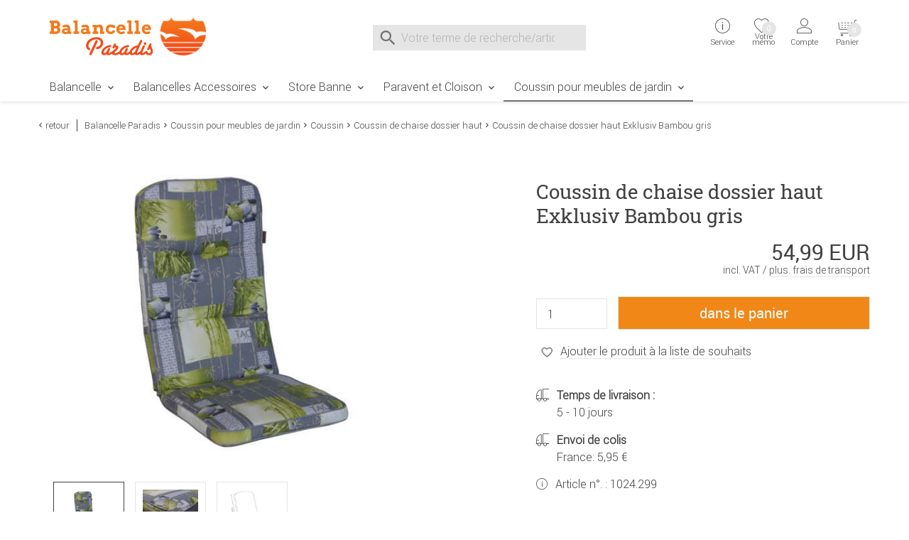

--- FILE ---
content_type: text/html;charset=utf-8
request_url: https://www.balancelle-paradis.fr/Coussin-pour-meubles-de-jardin/Coussin-de-chaise-dossier-haut-Exklusiv-Bambou-gris.html
body_size: 13832
content:
    <!DOCTYPE html>
<html lang="fr">
    <head>
        <meta charset="utf-8"><meta name="language" content="fr"><meta name="viewport" content="width=device-width, initial-scale=1.0"><title>Coussin Exklusiv Bangkok ✔️ chaise dossier haut ✔️ Balancelle</title><meta name="description" content="Le Coussin de chaise dossier haut Exklusiv Bambou gris est une solution de qualité pour valoriser les chaises de jardin."><meta name="robots" content="INDEX,FOLLOW"><link rel="canonical" href="https://www.balancelle-paradis.fr/Coussin-pour-meubles-de-jardin/Coussin-de-chaise-dossier-haut-Exklusiv-Bambou-gris.html"><meta property="og:image" content="https://www.balancelle-paradis.fr/images/product_images/info_images/3353_0_coussin-de-chaise-dossier-haut-exclusive-bambou-gris-balancelle-paradis.jpg"><meta property="og:type" content="product"><meta property="og:description" content="Le Coussin de chaise dossier haut Exklusiv Bambou gris est une solution de qualité pour valoriser les chaises de jardin."><meta name="date" content="-0001-11-30T00:00:00+00:53"><meta property="og:url" content="https://www.balancelle-paradis.fr/Coussin-pour-meubles-de-jardin/Coussin-de-chaise-dossier-haut-Exklusiv-Bambou-gris.html"><meta property="og:site_name" content="Balancelle Paradis"><meta property="og:title" content="Coussin Exklusiv Bangkok ✔️ chaise dossier haut ✔️ Balancelle"><meta name="msapplication-config" content="none"><link rel="preconnect" href="https://ajax.googleapis.com"><link rel="preconnect" href="https://www.google-analytics.com"><base href="https://www.balancelle-paradis.fr/"><link href="https://www.balancelle-paradis.fr/templates/core_icons/favicon.ico"
      rel="icon" type="image/x-icon">
<link href="https://www.balancelle-paradis.fr/templates/core_icons/apple-touch-icon.png"
      rel="apple-touch-icon">
<link href="https://www.balancelle-paradis.fr/templates/core_icons/icon-hires.png" rel="icon"
      sizes="192x192">
<link href="https://www.balancelle-paradis.fr/templates/core_icons/icon-normal.png" rel="icon"
      sizes="128x128">
<link rel="alternate" type="application/rss+xml" title="balancelle-paradis.fr" href="https://www.balancelle-paradis.fr/rss_sitemap.php">        <style>.js-hp_terms {
                opacity: 0;
                position: absolute;
                top: 0;
                left: 0;
                height: 0;
                width: 0;
                z-index: -1;
            }
        </style>
        <link rel="stylesheet" type="text/css" href="https://www.balancelle-paradis.fr/templates/masterbala/dist/css/main.css"><link rel="stylesheet" type="text/css" href="https://www.balancelle-paradis.fr/templates/masterbala/dist/css/main2.css"><link rel="stylesheet" type="text/css" href="https://www.balancelle-paradis.fr/templates/masterbala/css/magiczoom/magiczoomplus.css"><!--Start Header JS-Script--><script src="https://cloud.ccm19.de/app.js?apiKey=17ef0cae52057c5548c5aa240fcfaf9bf1b4a3667b99b47b&amp;domain=66e9202acd679d907600a562&amp;lang=fr_FR" referrerpolicy="origin"></script>
<!--End Header JS-Script-->        <script>
            window.dataLayer = window.dataLayer || [];
        </script>
    </head>
<body class="loggedout default">    <noscript>
        Veuillez activer Javascript dans les paramètres de votre navigateur et recharger la page.    </noscript>
<!--Start Body Scripts--><script>
//console.log('body_scripts fired');
</script>
<!--End Body Scripts--><script src="https://www.balancelle-paradis.fr/javascript/jquery/jquery-3.7.1.min.js"></script>    <script src="https://static-eu.payments-amazon.com/checkout.js"></script>
    <script>
        $(document).ready(function () {

            $('#js-AZPaySignout, .js-logOffLink').on('touchstart click', function (e) {
//console.log('Sign out from Amazon');
                amazon.Pay.signout();
//
                console.log('Signed out from Amazon');
            });
        });

    </script>
    <nav id="top" aria-label="Sprungmarken" class="sr-only"><a class="skip-link" href="/Coussin-pour-meubles-de-jardin/Coussin-de-chaise-dossier-haut-Exklusiv-Bambou-gris.html#mainnavigation">Zur Navigation springen</a> <a class="skip-link" href="/Coussin-pour-meubles-de-jardin/Coussin-de-chaise-dossier-haut-Exklusiv-Bambou-gris.html#content">Zum Inhalt springen</a> <a class="skip-link" href="/Coussin-pour-meubles-de-jardin/Coussin-de-chaise-dossier-haut-Exklusiv-Bambou-gris.html#breadcrumb">Zur Positionsangabe Sie sind hier</a> <a class="skip-link" href="/Coussin-pour-meubles-de-jardin/Coussin-de-chaise-dossier-haut-Exklusiv-Bambou-gris.html#footer">Zur Fußzeile springen</a> <a class="skip-link" href="https://www.balancelle-paradis.fr/shopping_cart.php">Direkt zum Warenkorb springen</a> <a class="skip-link" href="https://www.balancelle-paradis.fr/checkout_onboarding.php">Direkt zur Registrierung als Kunde springen</a> <a class="skip-link" href="https://www.balancelle-paradis.fr/login.php">Zum Login springen</a> <a class="skip-link" href="https://www.balancelle-paradis.fr/">Zur Startseite springen</a></nav> <header id="header" class="header header-v2"><div class="wrap"><div class="headerContent"><div class="container"><div class="b-row"><div class="col-lg-3 col-md-4 col-xs-12"><div class="togglerCats"><div class="menu-toggler"><span></span> <span></span> <span></span></div> <p>Menu</div> <div class="logo"><a href="https://www.balancelle-paradis.fr/" title="Balancelle Paradis"><img alt="Logo Balancelle Paradis" loading="lazy" src="https://www.balancelle-paradis.fr/templates/masterbala/img_aufbau/balancelle-paradis.svg" title="Page d'accueil du Balancelle Paradis"> <span>Balancelle Paradis</span></a> </div></div> <div class="col-lg-5 col-md-4"><div class="js-search"><div class="js-search" role="search"><form id="quick_find" accept-charset="UTF-8" action="https://www.balancelle-paradis.fr/search_result.php" enctype="multipart/form-data" method="get" name="quick_find" novalidate><div class="js-search_input"><label id="lblSearch" class="sr-only" for="js-display-search">Suche nach</label> <input id="js-display-search" aria-describedby="SearchInputWidget_description" aria-label="Votre terme de recherche/article" autocomplete="off" maxlength="70" name="keywords" placeholder="Votre terme de recherche/article" size="30" spellcheck="false" type="search" value=""></div> <div class="js-search_button search_button-left"><div class="btn_search icon--before icon--search"></div> </div> <div class="js-search_button search_button-right"><div class="btn_search icon--before icon--search-submit"><input class="btn btn-primary" title="Recherche" type="submit" value="Recherche"></div> </div></form> <div id="js-search-reset" aria-hidden="true"><button id="js-reset" aria-label="Eingabe löschen" class="icon--before icon--cross js-search_button search_button-reset" type="reset"></button> </div> <span id="SearchInputWidget_description" class="sr-only"> Suche im Shop, nach der Eingabe von 3 Buchstaben erscheint das Suchergebnis </span> <div id="js-intelliSearchResult"></div></div> </div> </div> <div class="col-lg-4 col-md-4 col-xs-7 serviceWrapper-mobile"><div class="fr"><div class="serviceWrapper"><div class="js-hasFlyout service"><a class="firstLink icon--after icon--arrow-down" href="https://www.balancelle-paradis.fr/content/Contact.html" title="Service et contact"><i class="icon--before icon--info"></i> <div class="service-close"><span></span><span></span></div> <span class="line2">Service</span> <div class="servicepf"></div></a> <span class="icon--arrow-down icon--before top_header--mobile-toggle"></span> <div class="hover_tip metaNavBoxMobile"><div class="b-row inhalt"><div class="col-md-4"><div class="persoenlicherKontakt"><img alt="persoenliche telefonische Beratung" loading="lazy" src="https://www.balancelle-paradis.fr/templates/masterbala/img_aufbau/persoenlicher-kontakt.png"> </div> <p>Vous pouvez joindre notre service de consultation personnelle du lundi au vendredi, de 8 à 16 heures. <p><a class="icon--before icon--mail" href="mailto:service@balancelle-paradis.fr">Courrier électronique</a></div> <div class="col-md-4"><div class="head">Autre</div> <ul><li class="inactive"><a href="https://www.balancelle-paradis.fr/content/Contact.html" title="Contact">Contact</a> <li class="inactive"><a href="https://www.balancelle-paradis.fr/content/Formulaire-de-retour.html" title="Formulaire de retour">Formulaire de retour</a> <li class="inactive"><a href="https://www.balancelle-paradis.fr/content/Guide-de-la-balancelle.html" title="Guide de la balancelle">Guide de la balancelle</a> <li class="inactive"><a href="https://www.balancelle-paradis.fr/content/Abonnement-a-la-newsletter.html" title="Abonnement à la newsletter">Abonnement à la newsletter</a> <li class="inactive"><a href="https://www.balancelle-paradis.fr/content/Instructions-de-montage.html" title="Instructions de montage">Instructions de montage</a> <li class="inactive"><a href="https://www.balancelle-paradis.fr/content/Photos-des-clients.html" title="Photos des clients">Photos des clients</a> <li class="inactive"><a href="https://www.balancelle-paradis.fr/content/Conseiller-Hollywood-Swing.html" title="Conseiller Hollywood Swing">Conseiller Hollywood Swing</a> <li class="inactive"><a href="https://www.balancelle-paradis.fr/content/Centre-de-services.html" title="Centre de services">Centre de services</a></ul></div> <div class="col-md-4"><div class="head">Informations</div> <ul><li class="inactive"><a href="https://www.balancelle-paradis.fr/content/Droit-de-retractation.html" title="Informations concernant l’exercice du droit de rétractation & Modèle de Formulaire de Rétractation">Droit de r&eacute;tractation</a> <li class="inactive"><a href="https://www.balancelle-paradis.fr/content/Protection-des-donnees.html" title="Politique de protection des données">Protection des données</a> <li class="inactive"><a href="https://www.balancelle-paradis.fr/content/Paiement.html" title="Modes de paiement">Paiement</a> <li class="inactive"><a href="https://www.balancelle-paradis.fr/content/Frais-de-transport.html" title="Frais de transport">Frais de transport</a> <li class="inactive"><a href="https://www.balancelle-paradis.fr/content/Conditions-Generales.html" title="Conditions Générales de Vente et Informations à l’Attention des Clients">Conditions Generales</a> <li class="inactive"><a href="https://www.balancelle-paradis.fr/content/Mentions-Legales.html" title="Mentions Legales">Mentions Legales</a></ul></div></div> </div></div> <div class="wishlist"><a href="https://www.balancelle-paradis.fr/wishlist.php"><i class="icon--before icon--heart-outline"></i> <span class="line2">Votre mémo</span> <span id="js-topwl-count" class="off wishlistCount">0</span></a> </div> <div class="account js-hasFlyout"><a class="firstLink icon--after icon--arrow-down" href="https://www.balancelle-paradis.fr/login.php" title="Login"><i class="icon--account icon--before"></i> <div class="account-close"><span></span><span></span></div> <span class="line1"> Se connecter </span> <span class="line2">Compte</span></a> <span class="icon--arrow-down icon--before top_header--mobile-toggle"></span> <div class="acc_tip metaNavBoxMobile"><div class="inhalt"><a class="btn btn-block login_btn" href="https://www.balancelle-paradis.fr/login.php">Se connecter</a> <hr> <div class="noaccount"><ul class="no-style"><li><a class="icon--arrow-right icon--before" href="https://www.balancelle-paradis.fr/reset_pwd.php">Mot de passe oublié ?</a> </ul> </div></div> </div></div></div> <div class="cart"><div class="off"><div class="js-cartopen"><div class="cart1">Panier</div> <div class="cart2">0 Produits | 0,00 EUR</div> <div class="icon--before icon--shopping-cart"></div> <div class="cartCount off">0</div> <span class="line2">Warenkorb</span></div> </div> </div></div> </div></div> </div> </div> <nav class="mainNav"><div class="menu"><div class="container"><div class="row"><div class="mainNavWrapper"><div class="mainNavBox"><ul class="move-container"><li class="CatLevel1 mainNavBox mainNavBox1 navBoxMobile service-lvl"><a class="icon--after icon--arrow-right" href="https://www.balancelle-paradis.fr/Balancelle" title="Balancelle">Balancelle</a> <ul class="sub"><li class="return-lvl"><a class="icon--arrow-left icon--before" href="#"><span>Retour</span></a> <li class="goto-lvl"><a href="https://www.balancelle-paradis.fr/Balancelle" title="Balancelle">Balancelle</a> <li class="CatLevel2"><a href="https://www.balancelle-paradis.fr/index.php?cPath=601&filterMM=532" title="Balancelle moderne"><div class="CatLevelImg2 onlydesktop"><img alt="Balancelle moderne" src="https://www.balancelle-paradis.fr/images/categories/thumbnail_images/look-moderne.jpg"> </div> <span>Balancelle moderne</span></a> <ul class="sub"><li class="return-lvl"><a class="icon--arrow-left icon--before" href="#"><span>Retour</span></a> <li class="goto-lvl"><a href="https://www.balancelle-paradis.fr/index.php?cPath=601&filterMM=532" title="Balancelle moderne">Balancelle moderne</a> </ul> <li class="CatLevel2"><a href="https://www.balancelle-paradis.fr/index.php?cPath=601&filterMM=531" title="Balancelle classique"><div class="CatLevelImg2 onlydesktop"><img alt="Balancelle classique" src="https://www.balancelle-paradis.fr/images/categories/thumbnail_images/look-classique.jpg"> </div> <span>Balancelle classique</span></a> <ul class="sub"><li class="return-lvl"><a class="icon--arrow-left icon--before" href="#"><span>Retour</span></a> <li class="goto-lvl"><a href="https://www.balancelle-paradis.fr/index.php?cPath=601&filterMM=531" title="Balancelle classique">Balancelle classique</a> </ul></ul> <li class="CatLevel1 mainNavBox mainNavBox1 navBoxMobile service-lvl"><a class="icon--after icon--arrow-right" href="https://www.balancelle-paradis.fr/Balancelles-Accessoires" title="Balancelles Accessoires">Balancelles Accessoires</a> <ul class="sub"><li class="return-lvl"><a class="icon--arrow-left icon--before" href="#"><span>Retour</span></a> <li class="goto-lvl"><a href="https://www.balancelle-paradis.fr/Balancelles-Accessoires" title="Balancelles Accessoires">Balancelles Accessoires</a> <li class="CatLevel2 service-lvl"><a class="icon--after icon--arrow-right" href="https://www.balancelle-paradis.fr/Balancelles-Accessoires/Accessoires" title="Accessoires"><div class="CatLevelImg2 onlydesktop"><img alt="Accessoires" src="https://www.balancelle-paradis.fr/images/categories/thumbnail_images/accessoires.jpg"> </div> <span>Accessoires</span></a> <ul class="sub"><li class="return-lvl"><a class="icon--arrow-left icon--before" href="#"><span>Retour</span></a> <li class="goto-lvl"><a href="https://www.balancelle-paradis.fr/Balancelles-Accessoires/Accessoires" title="Accessoires">Accessoires</a> <li class="CatLevel3"><a href="https://www.balancelle-paradis.fr/Balancelles-Accessoires/Accessoires/Toit-Balancelle" title="Toit Balancelle">Toit Balancelle</a> <li class="CatLevel3"><a href="https://www.balancelle-paradis.fr/Balancelles-Accessoires/Accessoires/Coussin-Balancelle" title="Coussin Balancelle">Coussin Balancelle</a> <li class="CatLevel3"><a href="https://www.balancelle-paradis.fr/Balancelles-Accessoires/Accessoires/Housse-Balancelle" title="Housse Balancelle">Housse Balancelle</a> <li class="CatLevel3"><a href="https://www.balancelle-paradis.fr/Balancelles-Accessoires/Accessoires/Porte-Boisson" title="Porte-Boisson">Porte-Boisson</a> </ul> <li class="CatLevel2 service-lvl"><a class="icon--after icon--arrow-right" href="https://www.balancelle-paradis.fr/Balancelles-Accessoires/Pieces-de-Rechange" title="Pièces de Rechange"><div class="CatLevelImg2 onlydesktop"><img alt="Pièces de Rechange" src="https://www.balancelle-paradis.fr/images/categories/thumbnail_images/pieces-de-rechange.jpg"> </div> <span>Pièces de Rechange</span></a> <ul class="sub"><li class="return-lvl"><a class="icon--arrow-left icon--before" href="#"><span>Retour</span></a> <li class="goto-lvl"><a href="https://www.balancelle-paradis.fr/Balancelles-Accessoires/Pieces-de-Rechange" title="Pièces de Rechange">Pièces de Rechange</a> <li class="CatLevel3"><a href="https://www.balancelle-paradis.fr/index.php?cPath=602_537&filterMM=565" title="Pièces de Rechange pour Toit">Pièces de Rechange pour Toit</a> <li class="CatLevel3"><a href="https://www.balancelle-paradis.fr/index.php?cPath=602_537&filterMM=566" title="Pièces de Rechange pour Siège">Pièces de Rechange pour Siège</a> <li class="CatLevel3"><a href="https://www.balancelle-paradis.fr/index.php?cPath=602_537&filterMM=567" title="Pièces de Rechange pour Cadre">Pièces de Rechange pour Cadre</a> </ul></ul> <li class="CatLevel1 mainNavBox mainNavBox1 navBoxMobile service-lvl"><a class="icon--after icon--arrow-right" href="https://www.balancelle-paradis.fr/Store-Banne" title="Store Banne">Store Banne</a> <ul class="sub"><li class="return-lvl"><a class="icon--arrow-left icon--before" href="#"><span>Retour</span></a> <li class="goto-lvl"><a href="https://www.balancelle-paradis.fr/Store-Banne" title="Store Banne">Store Banne</a> <li class="CatLevel2 service-lvl"><a class="icon--after icon--arrow-right" href="https://www.balancelle-paradis.fr/Store-Banne/Stores-banne" title="Stores banne"><div class="CatLevelImg2 onlydesktop"><img alt="Stores banne" src="https://www.balancelle-paradis.fr/images/categories/thumbnail_images/store-banne.jpg"> </div> <span>Stores banne</span></a> <ul class="sub"><li class="return-lvl"><a class="icon--arrow-left icon--before" href="#"><span>Retour</span></a> <li class="goto-lvl"><a href="https://www.balancelle-paradis.fr/Store-Banne/Stores-banne" title="Stores banne">Stores banne</a> <li class="CatLevel3"><a href="https://www.balancelle-paradis.fr/Store-Banne/Stores-banne/Store-Balcon" title="Store Balcon">Store Balcon</a> <li class="CatLevel3"><a href="https://www.balancelle-paradis.fr/Store-Banne/Stores-banne/Store-Balcon-vertical" title="Store Balcon vertical">Store Balcon vertical</a> </ul> <li class="CatLevel2 service-lvl"><a class="icon--after icon--arrow-right" href="https://www.balancelle-paradis.fr/Store-Banne/Accessoires" title="Accessoires"><div class="CatLevelImg2 onlydesktop"><img alt="Accessoires" src="https://www.balancelle-paradis.fr/images/categories/thumbnail_images/brise-vue.jpg"> </div> <span>Accessoires</span></a> <ul class="sub"><li class="return-lvl"><a class="icon--arrow-left icon--before" href="#"><span>Retour</span></a> <li class="goto-lvl"><a href="https://www.balancelle-paradis.fr/Store-Banne/Accessoires" title="Accessoires">Accessoires</a> <li class="CatLevel3"><a href="https://www.balancelle-paradis.fr/Store-Banne/Accessoires/Brise-Vue" title="Brise-Vue">Brise-Vue</a> <li class="CatLevel3"><a href="https://www.balancelle-paradis.fr/Store-Banne/Accessoires/Toile-de-Store-balcon" title="Toile de Store balcon">Toile de Store balcon</a> <li class="CatLevel3"><a href="https://www.balancelle-paradis.fr/Store-Banne/Accessoires/Toile-de-Store-balcon-vertical" title="Toile de Store balcon vertical">Toile de Store balcon vertical</a> </ul> <li class="CatLevel2"><a href="https://www.balancelle-paradis.fr/Store-Banne/Pieces-de-Rechange" title="Pièces de Rechange"><div class="CatLevelImg2 onlydesktop"><img alt="Pièces de Rechange" src="https://www.balancelle-paradis.fr/images/categories/thumbnail_images/pieces-de-rechange-store-banne.jpg"> </div> <span>Pièces de Rechange</span></a> <ul class="sub"><li class="return-lvl"><a class="icon--arrow-left icon--before" href="#"><span>Retour</span></a> <li class="goto-lvl"><a href="https://www.balancelle-paradis.fr/Store-Banne/Pieces-de-Rechange" title="Pièces de Rechange">Pièces de Rechange</a> </ul></ul> <li class="CatLevel1 mainNavBox mainNavBox1 navBoxMobile service-lvl"><a class="icon--after icon--arrow-right" href="https://www.balancelle-paradis.fr/Paravent-et-Cloison" title="Paravent et Cloison">Paravent et Cloison</a> <ul class="sub"><li class="return-lvl"><a class="icon--arrow-left icon--before" href="#"><span>Retour</span></a> <li class="goto-lvl"><a href="https://www.balancelle-paradis.fr/Paravent-et-Cloison" title="Paravent et Cloison">Paravent et Cloison</a> <li class="CatLevel2"><a href="https://www.balancelle-paradis.fr/Paravent-et-Cloison/Paravent" title="Paravent"><div class="CatLevelImg2 onlydesktop"><img alt="Paravent" src="https://www.balancelle-paradis.fr/images/categories/thumbnail_images/paravent.jpg"> </div> <span>Paravent</span></a> <ul class="sub"><li class="return-lvl"><a class="icon--arrow-left icon--before" href="#"><span>Retour</span></a> <li class="goto-lvl"><a href="https://www.balancelle-paradis.fr/Paravent-et-Cloison/Paravent" title="Paravent">Paravent</a> </ul> <li class="CatLevel2"><a href="https://www.balancelle-paradis.fr/Paravent-et-Cloison/Cloison" title="Cloison"><div class="CatLevelImg2 onlydesktop"><img alt="Cloison" src="https://www.balancelle-paradis.fr/images/categories/thumbnail_images/cloison.jpg"> </div> <span>Cloison</span></a> <ul class="sub"><li class="return-lvl"><a class="icon--arrow-left icon--before" href="#"><span>Retour</span></a> <li class="goto-lvl"><a href="https://www.balancelle-paradis.fr/Paravent-et-Cloison/Cloison" title="Cloison">Cloison</a> </ul> <li class="CatLevel2"><a href="https://www.balancelle-paradis.fr/Paravent-et-Cloison/Pieces-de-Rechange" title="Pièces de Rechange"><div class="CatLevelImg2 onlydesktop"><img alt="Pièces de Rechange" src="https://www.balancelle-paradis.fr/images/categories/thumbnail_images/pieces-de-rechange-paravent-cloison.jpg"> </div> <span>Pièces de Rechange</span></a> <ul class="sub"><li class="return-lvl"><a class="icon--arrow-left icon--before" href="#"><span>Retour</span></a> <li class="goto-lvl"><a href="https://www.balancelle-paradis.fr/Paravent-et-Cloison/Pieces-de-Rechange" title="Pièces de Rechange">Pièces de Rechange</a> </ul></ul> <li class="CatLevel1 Current mainNavBox mainNavBox1 navBoxMobile service-lvl"><a class="icon--after icon--arrow-right" href="https://www.balancelle-paradis.fr/Coussin-pour-meubles-de-jardin" title="Coussin pour meubles de jardin">Coussin pour meubles de jardin</a> <ul class="sub"><li class="return-lvl"><a class="icon--arrow-left icon--before" href="#"><span>Retour</span></a> <li class="goto-lvl"><a href="https://www.balancelle-paradis.fr/Coussin-pour-meubles-de-jardin" title="Coussin pour meubles de jardin">Coussin pour meubles de jardin</a> <li class="CatLevel2 CurrentParent service-lvl"><a class="icon--after icon--arrow-right" href="https://www.balancelle-paradis.fr/Coussin-pour-meubles-de-jardin/Coussin" title="Coussin"><div class="CatLevelImg2 onlydesktop"><img alt="Coussin" src="https://www.balancelle-paradis.fr/images/categories/thumbnail_images/coussin.jpg"> </div> <span>Coussin</span></a> <ul class="sub"><li class="return-lvl"><a class="icon--arrow-left icon--before" href="#"><span>Retour</span></a> <li class="goto-lvl"><a href="https://www.balancelle-paradis.fr/Coussin-pour-meubles-de-jardin/Coussin" title="Coussin">Coussin</a> <li class="CatLevel3"><a href="https://www.balancelle-paradis.fr/Coussin-pour-meubles-de-jardin/Coussin/Coussin-dassise" title="Coussin d'assise">Coussin d'assise</a> <li class="CatLevel3"><a href="https://www.balancelle-paradis.fr/Coussin-pour-meubles-de-jardin/Coussin/Coussin-de-chaise-dossier-bas" title="Coussin de chaise dossier bas">Coussin de chaise dossier bas</a> <li class="CatLevel3 Current"><a href="https://www.balancelle-paradis.fr/Coussin-pour-meubles-de-jardin/Coussin/Coussin-de-chaise-dossier-haut" title="Coussin de chaise dossier haut">Coussin de chaise dossier haut</a> <li class="CatLevel3"><a href="https://www.balancelle-paradis.fr/Coussin-pour-meubles-de-jardin/Coussin/Coussin-de-chaise-longue" title="Coussin de chaise longue">Coussin de chaise longue</a> <li class="CatLevel3"><a href="https://www.balancelle-paradis.fr/Coussin-pour-meubles-de-jardin/Coussin/Coussin-de-banc" title="Coussin de banc">Coussin de banc</a> </ul> <li class="CatLevel2 service-lvl"><a class="icon--after icon--arrow-right" href="https://www.balancelle-paradis.fr/Coussin-pour-meubles-de-jardin/Textile-de-maison" title="Textile de maison"><div class="CatLevelImg2 onlydesktop"><img alt="Textile de maison" src="https://www.balancelle-paradis.fr/images/categories/thumbnail_images/textile-de-maison.jpg"> </div> <span>Textile de maison</span></a> <ul class="sub"><li class="return-lvl"><a class="icon--arrow-left icon--before" href="#"><span>Retour</span></a> <li class="goto-lvl"><a href="https://www.balancelle-paradis.fr/Coussin-pour-meubles-de-jardin/Textile-de-maison" title="Textile de maison">Textile de maison</a> <li class="CatLevel3"><a href="https://www.balancelle-paradis.fr/Coussin-pour-meubles-de-jardin/Textile-de-maison/Coussin-canape" title="Coussin canapé">Coussin canapé</a> <li class="CatLevel3"><a href="https://www.balancelle-paradis.fr/Coussin-pour-meubles-de-jardin/Textile-de-maison/Couverture" title="Couverture">Couverture</a> </ul></ul> <li class="mobile serviceWrapper"><div class="service"><div class="persoenlicherKontakt"><img alt="persoenliche telefonische Beratung" src="https://www.balancelle-paradis.fr/templates/masterbala/img_aufbau/persoenlicher-kontakt.png"> </div> <p>Consultation personnelle (lun-ven, 8-16 heures) <p><a class="icon--before icon--mail" href="mailto:service@balancelle-paradis.fr">Courrier électronique</a></div> </ul> </div> </div> </div> </div> </div> </nav></div> </header> <section id="content"><div class="container"><div class="b-row"><div class="breadcrumb col-xs-12"><div class="back icon--arrow-left icon--before"><a onclick="history.back(1)" style="cursor:pointer">retour</a> </div> <ul><li class="navtrail"><a href="https://www.balancelle-paradis.fr/" title="Balancelle Paradis">Balancelle Paradis</a><li class="icon--arrow-right icon--before navtrail"><a href="https://www.balancelle-paradis.fr/Coussin-pour-meubles-de-jardin" title="Coussin pour meubles de jardin">Coussin pour meubles de jardin</a><li class="icon--arrow-right icon--before navtrail"><a href="https://www.balancelle-paradis.fr/Coussin-pour-meubles-de-jardin/Coussin" title="Coussin">Coussin</a><li class="icon--arrow-right icon--before navtrail"><a href="https://www.balancelle-paradis.fr/Coussin-pour-meubles-de-jardin/Coussin/Coussin-de-chaise-dossier-haut" title="Coussin de chaise dossier haut">Coussin de chaise dossier haut</a><li class="icon--arrow-right icon--before navtrail">Coussin de chaise dossier haut Exklusiv Bambou gris</ul></div> </div> </div> <div class="container"><div class="b-row"><div class="col-xs-12"><div class="b-row product--detail"><div class="col-md-6"><div class="product--image"><div class="bild"><a id="Zoomer" class="MagicZoomPlus" data-options="lazyZoom: true" href="https://www.balancelle-paradis.fr/images/product_images/popup_images/3353_0_coussin-de-chaise-dossier-haut-exclusive-bambou-gris-balancelle-paradis.jpg?v=-62169987208" rel="zoom-position: inner; pan-zoom:false; selectors-effect: fade; selectors-change: mouseover;" title="Coussin de chaise dossier haut Exklusiv Bambou gris"><img id="theOptionImage" alt="Coussin de chaise dossier haut Exklusiv Bambou gris" class="productimage" src="https://www.balancelle-paradis.fr/images/product_images/info_images/3353_0_coussin-de-chaise-dossier-haut-exclusive-bambou-gris-balancelle-paradis.jpg?v=-62169987208"> </a> <div class="icon--before icon--swipe mobile"><span>Swipe</span></div></div> <ul><li><a id="firstSmall" data-options="lazyZoom: true" href="https://www.balancelle-paradis.fr/images/product_images/popup_images/3353_0_coussin-de-chaise-dossier-haut-exclusive-bambou-gris-balancelle-paradis.jpg?v=-62169987208" rel="zoom-id: Zoomer" rev="https://www.balancelle-paradis.fr/images/product_images/info_images/3353_0_coussin-de-chaise-dossier-haut-exclusive-bambou-gris-balancelle-paradis.jpg?v=-62169987208"><img alt="Coussin de chaise dossier haut Exklusiv Bambou gris" src="https://www.balancelle-paradis.fr/images/product_images/mini_images/3353_0_coussin-de-chaise-dossier-haut-exclusive-bambou-gris-balancelle-paradis.jpg?v=-62169987208"> </a> <li><a data-options="lazyZoom: true" href="https://www.balancelle-paradis.fr/images/product_images/popup_images/detail-bambou-gris-balancelle-paradis.jpg?v=-62169987208" rel="zoom-id: Zoomer" rev="https://www.balancelle-paradis.fr/images/product_images/info_images/detail-bambou-gris-balancelle-paradis.jpg?v=-62169987208"><img alt="Coussin de chaise dossier haut Exklusiv Bambou gris" src="https://www.balancelle-paradis.fr/images/product_images/mini_images/detail-bambou-gris-balancelle-paradis.jpg?v=-62169987208" title="Coussin de chaise dossier haut Exklusiv Bambou gris"> </a> <li><a data-options="lazyZoom: true" href="https://www.balancelle-paradis.fr/images/product_images/popup_images/dimension-coussin-de-chaise-dossier-haut-exclusive-1024-balancelle-paradis.jpg?v=-62169987208" rel="zoom-id: Zoomer" rev="https://www.balancelle-paradis.fr/images/product_images/info_images/dimension-coussin-de-chaise-dossier-haut-exclusive-1024-balancelle-paradis.jpg?v=-62169987208"><img alt="Coussin de chaise dossier haut Exklusiv Bambou gris" src="https://www.balancelle-paradis.fr/images/product_images/mini_images/dimension-coussin-de-chaise-dossier-haut-exclusive-1024-balancelle-paradis.jpg?v=-62169987208" title="Coussin de chaise dossier haut Exklusiv Bambou gris"> </a> </ul></div> </div> <div class="col-lg-1 onlydesktop"></div> <div id="js-product--buybox" class="col-lg-5 col-md-6 product--buybox"><div class="productInfo"></div> <h1>Coussin de chaise dossier haut Exklusiv Bambou gris</h1> <div id="js-pricecalculator" class="js-product_to_cart-stickywrapper" data-autoselect="first" data-base-fremd="0" data-base-net="45.825" data-base-price="54.99" data-base-qty="0.0000" data-base-unit="" data-base-uvp="0" data-ean-base="4021093040465" data-ean-mode="option" data-fremd-currency="USD" data-fremd-currency-display="code" data-fremd-locale="en-US" data-mpn-base="1024.299" data-mpn-delim="-" data-mpn-mode="option" data-ref-qty="1" data-ref-unit="" data-sku-base="1024.299" data-sku-delim="-" data-sku-mode="option" data-tax-rate="0.2"><div class="cf preis"><span class="js-total-price preis--cu">54,99 EUR</span> <div class="js-cuPriceInfo">incl. VAT / <a href="https://www.balancelle-paradis.fr/Coussin-pour-meubles-de-jardin/Coussin-de-chaise-dossier-haut-Exklusiv-Bambou-gris.html#versandkosten">plus. frais de transport</a></div> <form id="cart_quantity_alVuQ2hESWJvbWpqWTJZQ0ZJZ1dxdz09" action="https://www.balancelle-paradis.fr/Coussin-pour-meubles-de-jardin/Coussin-de-chaise-dossier-haut-Exklusiv-Bambou-gris.html" autocomplete="off" enctype="multipart/form-data" method="POST" name="cart_quantity_alVuQ2hESWJvbWpqWTJZQ0ZJZ1dxdz09" novalidate><input name="cart_action" spellcheck="false" type="hidden" value="into_cart"><input name="cpID" spellcheck="false" type="hidden" value="alVuQ2hESWJvbWpqWTJZQ0ZJZ1dxdz09"> <div class="form produkt_in_cart"><div class="fl qty"><input id="products_qty" autocomplete="off" maxlength="3" name="products_qty" size="3" spellcheck="false" type="text" value="1"> </div> <div class="button"><input class="btn btn--cta btn-block btn-primary js-cartButton" title="dans le panier" type="submit" value="dans le panier"></div></div></form></div> <div class="js-Wunschzettel"><div class="js-Wunschzettel-Action"><span class="addWishlist js-addWishlist off"><svg class="note-icon" height="33px" version="1.1" viewbox="0 0 105.602 102.931" width="106px"><path class="main-note-2 test" d="M53.7,72.6l-0.9-0.7C33.9,56.5,28.7,51,28.7,42.2c0-7.3,5.9-13.2,13.2-13.2c6,0,9.4,3.4,11.8,6
	c2.4-2.6,5.7-6,11.8-6c7.3,0,13.2,5.9,13.2,13.2c0,8.8-5.1,14.2-24.1,29.7L53.7,72.6z" fill="none" stroke="#727274" stroke-linecap="round" stroke-linejoin="round" stroke-miterlimit="10" stroke-width="5"></path> <path class="note-dashes-2" d="M20.881,6.26
                  l6.333,7.333 M103.214,63.961l-9.173-3.122 M78.519,13.835l5.724-7.818 M52.777,100.544l0.048-9.69 M11.823,61.737l-9.436,2.204" fill="#FFFFFF" stroke="#FFFFFF" stroke-linecap="round" stroke-miterlimit="10" stroke-width="5"></path></svg> <span class="js-klicklink klicklink" data-action="addwishlist" data-cpid="alVuQ2hESWJvbWpqWTJZQ0ZJZ1dxdz09" title="Ajouter le produit à la liste de souhaits"> Ajouter le produit à la liste de souhaits </span></span> <div class="js-wishlist-success wishlist-success"></div></div> </div> <div class="preisInfoExtra"><p><span class="icon--before icon--shipping"></span><strong>Temps de livraison : </strong><br> 5 - 10 jours <p><span class="icon--before icon--shipping"></span><strong>Envoi de colis</strong><br> France: 5,95 €</div> <span class="icon--before icon--info">Article n°. : <span class="sku-code">1024.299</span></span></div></div> <div class="col-xs-12 product--description"><div class="col-md-6"><div class="prodUsage"><h2>Caractéristiques du produit</h2> <ul><li><div class="prodUsageImg"><img alt="Grand teint" src="https://www.balancelle-paradis.fr/images/anwendungsbereich/icon_lichtecht.svg"> </div> <div class="prodUsageTxt">Grand teint</div> <li><div class="prodUsageImg"><img alt="Made in Germany" src="https://www.balancelle-paradis.fr/images/anwendungsbereich/icon_made-in-germany.svg"> </div> <div class="prodUsageTxt">Made in Germany</div> <li><div class="prodUsageImg"><img alt="Lavage à la main" src="https://www.balancelle-paradis.fr/images/anwendungsbereich/icon_handwaesche.svg"> </div> <div class="prodUsageTxt">Lavage à la main</div></ul></div> <div class="prodInfos"><h3>Dimensions</h3> <p><ul><li>Profondeur d'assise : env. 44 cm <li>Hauteur des jambes : env. 71 cm <li>Largeur du coussin : env. 49 cm <li>Epaisseur du coussin : env. 6 cm <li>Bandes avec velcro:env.env. 34 cm</ul> <h3>Couleurs</h3> <p><ul><li>Bambou gris <li>vert-gris</ul> <h3>Soin</h3> <p><ul><li>Lavage à la main <li>Enlever lorsqu'il n'est pas utilisé et stocker dans un endroit sec</ul> <h3>Matériaux</h3> <p><ul><li>Tissu de recouvrement : 100% cotone <li>Remplissage de coussin : mousse avec molleton en polyester</li>. </ul> </div></div> <div class="col-md-6"><h2>Description du produit</h2> <div class="prodLongDescription"><p>Le simple fait de s'allonger dehors en ces chaudes journées d'été, de profiter de la chaleur apaisante des rayons du soleil et d'obtenir un bon bronzage est un pur bonheur. Pour que vous aussi soyez vraiment à l'aise, nous vous proposons des coussins de chaise confortables. Le coussin de chaise haut exclusif gris bambou peut être utilisé des deux côtés et avec la taille de 50 x 120 cm convient à toute chaise pliante ou chaise de jardin standard. Grâce au noyau de coussin de haute qualité et souple en mousse de 7 cm d'épaisseur à l'intérieur, vous êtes assis particulièrement confortablement et profitez d'un grand confort d'assise. </div> <div class="prodInfos"><h3>Quantité livrée</h3> <p><ul><li>Housse pour chaise à haut dossier </ul> </div> <div class="b-row grey-light-bg triman"><div class="col-xs-12"><img alt="óu déposer nos produits" src="https://www.balancelle-paradis.fr/templates/masterbala/img_aufbau/triman.jpg"> <p>Nos produits et emballages se recylent, ne les jetez pas! Trouvez óu les déposer sur le site www.quefairedemesdechets.fr</div> </div> <div class="prodSonstiges"><div><h3>Fabricant</h3> Angerer Freizeitmöbel GmbH<br> Am Bahndamm 8, 84543 Winhöring, Allemagne <br>E-Mail: support@angerer-freizeitmoebel.de <br>Webseite: https://www.angerer-freizeitmoebel.de <div class="spacer"></div> </div> </div></div></div> <div class="col-xs-12 prodCrossselling"><h3>Accessoires <span class="hideMobile"> pour cette édition de meubles de jardin</span>: </h3> <div class="b-row"><div class="col-xs-12"><ul class="itemscroller prodlist"><li><div class="item"><a href="https://www.balancelle-paradis.fr/Coussin-pour-meubles-de-jardin/Coussin-de-chaise-dossier-bas-Exklusiv-Bambou-gris.html" title="Coussin de chaise dossier bas Exklusiv Bambou gris"><div class="box"><div class="js-Wunschzettel"><div class="js-Wunschzettel-Action"><span class="addWishlist js-addWishlist off"><svg aria-hidden="true" class="note-icon" height="33px" version="1.1" viewbox="0 0 105.602 102.931" width="106px"><path class="main-note-2 test" d="M53.7,72.6l-0.9-0.7C33.9,56.5,28.7,51,28.7,42.2c0-7.3,5.9-13.2,13.2-13.2c6,0,9.4,3.4,11.8,6
c2.4-2.6,5.7-6,11.8-6c7.3,0,13.2,5.9,13.2,13.2c0,8.8-5.1,14.2-24.1,29.7L53.7,72.6z" fill="none" stroke="#727274" stroke-linecap="round" stroke-linejoin="round" stroke-miterlimit="10" stroke-width="5"></path> <path class="note-dashes-2" d="M20.881,6.26
          l6.333,7.333 M103.214,63.961l-9.173-3.122 M78.519,13.835l5.724-7.818 M52.777,100.544l0.048-9.69 M11.823,61.737l-9.436,2.204" fill="#FFFFFF" stroke="#FFFFFF" stroke-linecap="round" stroke-miterlimit="10" stroke-width="5"></path></svg> <span class="js-klicklink klicklink" data-action="addwishlist" data-cpid="T09pYkhEVkpSTWsvdlhORlM0d2hMZz09" title="Ajouter le produit à la liste de souhaits"> Ajouter le produit à la liste de souhaits </span></span> <div class="js-wishlist-success wishlist-success"></div></div> </div> <div class="bild"><img alt="Coussin de chaise dossier bas Exklusiv Bambou gris" class="lazy" data-alt-src="https://www.balancelle-paradis.fr/images/product_images/thumbnail_images/detail-bambou-gris-balancelle-paradis.jpg?v=-62169987208" data-lazy="https://www.balancelle-paradis.fr/images/product_images/thumbnail_images/3419_0_coussin-de-chaise-exclusive-bambou-gris-balancelle-paradis.jpg?v=-62169987208" data-original="https://www.balancelle-paradis.fr/images/product_images/thumbnail_images/3419_0_coussin-de-chaise-exclusive-bambou-gris-balancelle-paradis.jpg?v=-62169987208" src="https://www.balancelle-paradis.fr/templates/masterbala/img_aufbau/loader.gif" title="Coussin de chaise dossier bas Exklusiv Bambou gris"> </div> <p> <div class="name">Coussin de chaise dossier bas Exklusiv Bambou gris</div> <div class="preis"> 49,99 EUR </div> <div class="productInfo"></div></div> </a> </div> <li><div class="item"><a href="https://www.balancelle-paradis.fr/Coussin-pour-meubles-de-jardin/Coussin-de-chaise-longue-Exklusiv-Bambou-gris.html" title="Coussin de chaise longue Exklusiv Bambou gris"><div class="box"><div class="js-Wunschzettel"><div class="js-Wunschzettel-Action"><span class="addWishlist js-addWishlist off"><svg aria-hidden="true" class="note-icon" height="33px" version="1.1" viewbox="0 0 105.602 102.931" width="106px"><path class="main-note-2 test" d="M53.7,72.6l-0.9-0.7C33.9,56.5,28.7,51,28.7,42.2c0-7.3,5.9-13.2,13.2-13.2c6,0,9.4,3.4,11.8,6
c2.4-2.6,5.7-6,11.8-6c7.3,0,13.2,5.9,13.2,13.2c0,8.8-5.1,14.2-24.1,29.7L53.7,72.6z" fill="none" stroke="#727274" stroke-linecap="round" stroke-linejoin="round" stroke-miterlimit="10" stroke-width="5"></path> <path class="note-dashes-2" d="M20.881,6.26
          l6.333,7.333 M103.214,63.961l-9.173-3.122 M78.519,13.835l5.724-7.818 M52.777,100.544l0.048-9.69 M11.823,61.737l-9.436,2.204" fill="#FFFFFF" stroke="#FFFFFF" stroke-linecap="round" stroke-miterlimit="10" stroke-width="5"></path></svg> <span class="js-klicklink klicklink" data-action="addwishlist" data-cpid="NXVnL3ZnRktDZU1oZlBNQ0ZCVGdGdz09" title="Ajouter le produit à la liste de souhaits"> Ajouter le produit à la liste de souhaits </span></span> <div class="js-wishlist-success wishlist-success"></div></div> </div> <div class="bild"><img alt="Coussin de chaise longue Exklusiv Bambou gris" class="lazy" data-alt-src="https://www.balancelle-paradis.fr/images/product_images/thumbnail_images/detail-bambou-gris-balancelle-paradis.jpg?v=-62169987208" data-lazy="https://www.balancelle-paradis.fr/images/product_images/thumbnail_images/3426_0_coussin-de-chaise-longue-exclusive-bambou-gris-balancelle-paradis.jpg?v=-62169987208" data-original="https://www.balancelle-paradis.fr/images/product_images/thumbnail_images/3426_0_coussin-de-chaise-longue-exclusive-bambou-gris-balancelle-paradis.jpg?v=-62169987208" src="https://www.balancelle-paradis.fr/templates/masterbala/img_aufbau/loader.gif" title="Coussin de chaise longue Exklusiv Bambou gris"> </div> <p> <div class="name">Coussin de chaise longue Exklusiv Bambou gris</div> <div class="preis"> 74,99 EUR </div> <div class="productInfo"></div></div> </a> </div> <li><div class="item"><a href="https://www.balancelle-paradis.fr/Coussin-pour-meubles-de-jardin/Coussin-dassise-Bambou-gris.html" title="Coussin d&#039;assise Bambou gris"><div class="box"><div class="js-Wunschzettel"><div class="js-Wunschzettel-Action"><span class="addWishlist js-addWishlist off"><svg aria-hidden="true" class="note-icon" height="33px" version="1.1" viewbox="0 0 105.602 102.931" width="106px"><path class="main-note-2 test" d="M53.7,72.6l-0.9-0.7C33.9,56.5,28.7,51,28.7,42.2c0-7.3,5.9-13.2,13.2-13.2c6,0,9.4,3.4,11.8,6
c2.4-2.6,5.7-6,11.8-6c7.3,0,13.2,5.9,13.2,13.2c0,8.8-5.1,14.2-24.1,29.7L53.7,72.6z" fill="none" stroke="#727274" stroke-linecap="round" stroke-linejoin="round" stroke-miterlimit="10" stroke-width="5"></path> <path class="note-dashes-2" d="M20.881,6.26
          l6.333,7.333 M103.214,63.961l-9.173-3.122 M78.519,13.835l5.724-7.818 M52.777,100.544l0.048-9.69 M11.823,61.737l-9.436,2.204" fill="#FFFFFF" stroke="#FFFFFF" stroke-linecap="round" stroke-miterlimit="10" stroke-width="5"></path></svg> <span class="js-klicklink klicklink" data-action="addwishlist" data-cpid="YzVYMWpjclNQVWM0ekZnM05HUVcyZz09" title="Ajouter le produit à la liste de souhaits"> Ajouter le produit à la liste de souhaits </span></span> <div class="js-wishlist-success wishlist-success"></div></div> </div> <div class="bild"><img alt="Coussin d&#039;assise Bambou gris" class="lazy" data-alt-src="https://www.balancelle-paradis.fr/images/product_images/thumbnail_images/dimension-coussin-d-assise-707-balancelle-paradis.jpg?v=-62169987208" data-lazy="https://www.balancelle-paradis.fr/images/product_images/thumbnail_images/3439_0_coussin-d-assise-bambou-gris-balancelle-paradis.jpg?v=-62169987208" data-original="https://www.balancelle-paradis.fr/images/product_images/thumbnail_images/3439_0_coussin-d-assise-bambou-gris-balancelle-paradis.jpg?v=-62169987208" src="https://www.balancelle-paradis.fr/templates/masterbala/img_aufbau/loader.gif" title="Coussin d&#039;assise Bambou gris"> </div> <p> <div class="name">Coussin d&#039;assise Bambou gris</div> <div class="preis"> 22,99 EUR </div> <div class="productInfo"></div></div> </a> </div> <li><div class="item"><a href="https://www.balancelle-paradis.fr/Coussin-pour-meubles-de-jardin/Coussin-de-banc-120-cm-Bambou-gris.html" title="Coussin de banc 120 cm Bambou gris"><div class="box"><div class="js-Wunschzettel"><div class="js-Wunschzettel-Action"><span class="addWishlist js-addWishlist off"><svg aria-hidden="true" class="note-icon" height="33px" version="1.1" viewbox="0 0 105.602 102.931" width="106px"><path class="main-note-2 test" d="M53.7,72.6l-0.9-0.7C33.9,56.5,28.7,51,28.7,42.2c0-7.3,5.9-13.2,13.2-13.2c6,0,9.4,3.4,11.8,6
c2.4-2.6,5.7-6,11.8-6c7.3,0,13.2,5.9,13.2,13.2c0,8.8-5.1,14.2-24.1,29.7L53.7,72.6z" fill="none" stroke="#727274" stroke-linecap="round" stroke-linejoin="round" stroke-miterlimit="10" stroke-width="5"></path> <path class="note-dashes-2" d="M20.881,6.26
          l6.333,7.333 M103.214,63.961l-9.173-3.122 M78.519,13.835l5.724-7.818 M52.777,100.544l0.048-9.69 M11.823,61.737l-9.436,2.204" fill="#FFFFFF" stroke="#FFFFFF" stroke-linecap="round" stroke-miterlimit="10" stroke-width="5"></path></svg> <span class="js-klicklink klicklink" data-action="addwishlist" data-cpid="YzJhWGFaaVFXZnNXZ04rTDlZTHBoQT09" title="Ajouter le produit à la liste de souhaits"> Ajouter le produit à la liste de souhaits </span></span> <div class="js-wishlist-success wishlist-success"></div></div> </div> <div class="bild"><img alt="Coussin de banc 120 cm Bambou gris" class="lazy" data-alt-src="https://www.balancelle-paradis.fr/images/product_images/thumbnail_images/dimension-coussin-de-banc-712-balancelle-paradis.jpg?v=-62169987208" data-lazy="https://www.balancelle-paradis.fr/images/product_images/thumbnail_images/3446_0_coussin-de-banc-bambou-gris-balancelle-paradis.jpg?v=-62169987208" data-original="https://www.balancelle-paradis.fr/images/product_images/thumbnail_images/3446_0_coussin-de-banc-bambou-gris-balancelle-paradis.jpg?v=-62169987208" src="https://www.balancelle-paradis.fr/templates/masterbala/img_aufbau/loader.gif" title="Coussin de banc 120 cm Bambou gris"> </div> <p> <div class="name">Coussin de banc 120 cm Bambou gris</div> <div class="preis"> 44,99 EUR </div> <div class="productInfo"></div></div> </a> </div> <li><div class="item"><a href="https://www.balancelle-paradis.fr/Coussin-pour-meubles-de-jardin/Coussin-de-banc-150-cm-Bambou-gris.html" title="Coussin de banc 150 cm Bambou gris"><div class="box"><div class="js-Wunschzettel"><div class="js-Wunschzettel-Action"><span class="addWishlist js-addWishlist off"><svg aria-hidden="true" class="note-icon" height="33px" version="1.1" viewbox="0 0 105.602 102.931" width="106px"><path class="main-note-2 test" d="M53.7,72.6l-0.9-0.7C33.9,56.5,28.7,51,28.7,42.2c0-7.3,5.9-13.2,13.2-13.2c6,0,9.4,3.4,11.8,6
c2.4-2.6,5.7-6,11.8-6c7.3,0,13.2,5.9,13.2,13.2c0,8.8-5.1,14.2-24.1,29.7L53.7,72.6z" fill="none" stroke="#727274" stroke-linecap="round" stroke-linejoin="round" stroke-miterlimit="10" stroke-width="5"></path> <path class="note-dashes-2" d="M20.881,6.26
          l6.333,7.333 M103.214,63.961l-9.173-3.122 M78.519,13.835l5.724-7.818 M52.777,100.544l0.048-9.69 M11.823,61.737l-9.436,2.204" fill="#FFFFFF" stroke="#FFFFFF" stroke-linecap="round" stroke-miterlimit="10" stroke-width="5"></path></svg> <span class="js-klicklink klicklink" data-action="addwishlist" data-cpid="TDNJZlNsYThRSmRjY0JIc09tbjlCZz09" title="Ajouter le produit à la liste de souhaits"> Ajouter le produit à la liste de souhaits </span></span> <div class="js-wishlist-success wishlist-success"></div></div> </div> <div class="bild"><img alt="Coussin de banc 150 cm Bambou gris" class="lazy" data-alt-src="https://www.balancelle-paradis.fr/images/product_images/thumbnail_images/dimension-coussin-de-banc-713-balancelle-paradis.jpg?v=-62169987208" data-lazy="https://www.balancelle-paradis.fr/images/product_images/thumbnail_images/3446_0_coussin-de-banc-bambou-gris-balancelle-paradis.jpg?v=-62169987208" data-original="https://www.balancelle-paradis.fr/images/product_images/thumbnail_images/3446_0_coussin-de-banc-bambou-gris-balancelle-paradis.jpg?v=-62169987208" src="https://www.balancelle-paradis.fr/templates/masterbala/img_aufbau/loader.gif" title="Coussin de banc 150 cm Bambou gris"> </div> <p> <div class="name">Coussin de banc 150 cm Bambou gris</div> <div class="preis"> 54,99 EUR </div> <div class="productInfo"></div></div> </a> </div> <li><div class="item"><a href="https://www.balancelle-paradis.fr/Coussin-pour-meubles-de-jardin/Coussin-canape-anthracite.html" title="Coussin canap&eacute; anthracite"><div class="box"><div class="js-Wunschzettel"><div class="js-Wunschzettel-Action"><span class="addWishlist js-addWishlist off"><svg aria-hidden="true" class="note-icon" height="33px" version="1.1" viewbox="0 0 105.602 102.931" width="106px"><path class="main-note-2 test" d="M53.7,72.6l-0.9-0.7C33.9,56.5,28.7,51,28.7,42.2c0-7.3,5.9-13.2,13.2-13.2c6,0,9.4,3.4,11.8,6
c2.4-2.6,5.7-6,11.8-6c7.3,0,13.2,5.9,13.2,13.2c0,8.8-5.1,14.2-24.1,29.7L53.7,72.6z" fill="none" stroke="#727274" stroke-linecap="round" stroke-linejoin="round" stroke-miterlimit="10" stroke-width="5"></path> <path class="note-dashes-2" d="M20.881,6.26
          l6.333,7.333 M103.214,63.961l-9.173-3.122 M78.519,13.835l5.724-7.818 M52.777,100.544l0.048-9.69 M11.823,61.737l-9.436,2.204" fill="#FFFFFF" stroke="#FFFFFF" stroke-linecap="round" stroke-miterlimit="10" stroke-width="5"></path></svg> <span class="js-klicklink klicklink" data-action="addwishlist" data-cpid="aWJ2MjdpUE1HVXRieElVMHFQL1d1dz09" title="Ajouter le produit à la liste de souhaits"> Ajouter le produit à la liste de souhaits </span></span> <div class="js-wishlist-success wishlist-success"></div></div> </div> <div class="bild"><img alt="Coussin canap&eacute; anthracite" class="lazy" data-alt-src="" data-lazy="https://www.balancelle-paradis.fr/images/product_images/thumbnail_images/3160_0_coussins-canape-anthracite-balancelle-paradis.jpg?v=-62169987208" data-original="https://www.balancelle-paradis.fr/images/product_images/thumbnail_images/3160_0_coussins-canape-anthracite-balancelle-paradis.jpg?v=-62169987208" src="https://www.balancelle-paradis.fr/templates/masterbala/img_aufbau/loader.gif" title="Coussin canap&eacute; anthracite"> </div> <p> <div class="name">Coussin canap&eacute; anthracite</div> <div class="preis"> 24,99 EUR </div> <div class="productInfo"></div></div> </a> </div> </ul> </div> </div></div> <div id="versandkosten" class="b-row product--ShippingCosts"><div class="col-xs-12"><div class="h2">Informations sur les frais d´expédition</div> </div> <div class="col-md-6"><div class="kundenserviceContent versandkostenWrap"><ul><li class="icon--before icon--shipping-costs">Frais d´expédition 5,95 € <li class="icon--before icon--shipping-free">Livraison gratuite à partir de 200 € de commande <li class="icon--before icon--shipping-express">Les balancelles sont livrées sur rendez-vous par téléphone par livraison gratuite sur le trottoir <li class="icon--before icon--shipping-boat">Supplément île : 75 €</ul> </div> </div> <div class="col-md-6 contact grey-light-bg"><p><strong>Vous avez des questions sur la livraison ou vous souhaitez en savoir plus sur nos produits ?</strong> <p><a class="icon--before icon--mail" href="mailto:service@balancelle-paradis.fr">Courrier électronique</a> <p>(Lun.-Ven. 8-16 h) <p>Nous sommes heureux de vous aider !</div></div> <div class="b-row"><div id="bewertungen" class="col-lg-12 prodProductsreviews prodReview reviewBox"></div> </div> <div class="col-xs-12 prodFaqWrapper"></div> <div class="col-xs-12 prodFaqWrapper"><div class="b-row"><div class="col-lg-1"></div> <div class="col-lg-10 col-xs-12 prodFaq"><section id="" aria-labelledby="product-user-faqs"><h3 id="product-user-faqs" class="text-center">Les clients nous ont demandé</h3> <p class="text-center">Es sind noch keine Kundenfragen vorhanden. Stellen Sie die erste Frage! <div class="btn-group--centered"><div class="btn icon--before icon--comment"><span id="eventAskUserQuestion" class="js-prgFilterClick" data-target="Z3A5eG1QOTlibWRTYjdiT3llT0Qybld6L1hPeEhwNWtKL3pIR2xUVHUxWFRCbkZWRWtIRGJpQWtZeUVlVzFQM0hGWmdoVjVEUTVraUliRTlMVTArV2NiaDh6dzUwUnFIdnN2aERMSytwWnYwZGFWcE1rV2U0a2lnNW9VcDRuNEQ="> Poser une nouvelle question </span> </div> </div></section> </div></div> </div> <div class="col-xs-12 prodReviewsImages"></div></div> </div> </div> </div></section> <footer id="footer" class="footer"><div class="container"></div> <div class="container footer--top"><div class="b-row"><div class="col-xs-12"><div class="footer--top-content"><a href="https://www.balancelle-paradis.fr/content/Entreprise.html" title="Made in Germany"><div class="footer--top-icon"><div class="icon--both icon--made-in-germany"></div> </div> <div class="footer--top-text"><p class="footer--top-hl">Made in Germany <p class="footer--top-copy">Fabricant de marque allemand</div></a> </div> <div class="footer--top-content"><a href="" title="Plus grande sélection"><div class="footer--top-icon"><div class="icon--big-selection icon--both"></div> </div> <div class="footer--top-text"><p class="footer--top-hl">Plus grande sélection <p class="footer--top-copy">en France</div></a> </div> <div class="footer--top-content"><a href="https://www.balancelle-paradis.fr/reviews.php" title="Clients satisfaits"><div class="footer--top-icon"><div class="icon--both icon--happy-customers-face"></div> </div> <div class="footer--top-text"><p class="footer--top-hl">Clients satisfaits <p class="footer--top-copy">Avis des clients à notre propos</div></a> </div> <div class="footer--top-content"><a href="https://www.balancelle-paradis.fr/content/Frais-de-transport.html" title="Livraison graduite"><div class="footer--top-icon"><div class="icon--both icon--shipping-free"></div> </div> <div class="footer--top-text"><p class="footer--top-hl">Livraison graduite <p class="footer--top-copy">à partir de 200 Euro</div></a> </div> <div class="footer--top-content"><a href="https://www.balancelle-paradis.fr/content/Instructions-de-montage.html" title="Montage"><div class="footer--top-icon"><div class="icon--both icon--easy-assembly"></div> </div> <div class="footer--top-text"><p class="footer--top-hl">Montage <p class="footer--top-copy">facile</div></a> </div></div> </div> </div> <div class="black-bg footer--main"><div class="container"><p class="footer--main-Hl">Balancelle Paradis - Le plus grand magasin en ligne de balancelles Hollywood <div class="accordion accordion-mobile b-row footer--main-nav"><div class="col-lg-3 col-sm-6"><div class="accordion-tab current head"> Informations </div> <ul class="accordion-content current"><li class="inactive"><a href="https://www.balancelle-paradis.fr/content/Droit-de-retractation.html" title="Informations concernant l’exercice du droit de rétractation & Modèle de Formulaire de Rétractation">Droit de r&eacute;tractation</a> <li class="inactive"><a href="https://www.balancelle-paradis.fr/content/Protection-des-donnees.html" title="Politique de protection des données">Protection des données</a> <li class="inactive"><a href="https://www.balancelle-paradis.fr/content/Paiement.html" title="Modes de paiement">Paiement</a> <li class="inactive"><a href="https://www.balancelle-paradis.fr/content/Frais-de-transport.html" title="Frais de transport">Frais de transport</a> <li class="inactive"><a href="https://www.balancelle-paradis.fr/content/Conditions-Generales.html" title="Conditions Générales de Vente et Informations à l’Attention des Clients">Conditions Generales</a> <li class="inactive"><a href="https://www.balancelle-paradis.fr/content/Mentions-Legales.html" title="Mentions Legales">Mentions Legales</a> <li><a href="#" onclick="CCM.openWidget(); return false;">Cookies</a></ul></div> <div class="col-lg-3 col-sm-6"><div class="accordion-tab head">En savoir plus...</div> <ul class="accordion-content"><li class="inactive"><a href="https://www.balancelle-paradis.fr/content/Entreprise.html" title="Informations sur les entreprises">Entreprise</a> <li class="inactive"><a href="https://www.balancelle-paradis.fr/content/Vos-avantages.html" title="Vos avantages">Vos avantages</a></ul></div> <div class="col-lg-3 col-sm-6"><div class="accordion-tab head">Autre</div> <ul class="accordion-content"><li class="inactive"><a href="https://www.balancelle-paradis.fr/content/Contact.html" title="Contact">Contact</a> <li class="inactive"><a href="https://www.balancelle-paradis.fr/content/Formulaire-de-retour.html" title="Formulaire de retour">Formulaire de retour</a> <li class="inactive"><a href="https://www.balancelle-paradis.fr/content/Guide-de-la-balancelle.html" title="Guide de la balancelle">Guide de la balancelle</a> <li class="inactive"><a href="https://www.balancelle-paradis.fr/content/Abonnement-a-la-newsletter.html" title="Abonnement à la newsletter">Abonnement à la newsletter</a> <li class="inactive"><a href="https://www.balancelle-paradis.fr/content/Instructions-de-montage.html" title="Instructions de montage">Instructions de montage</a> <li class="inactive"><a href="https://www.balancelle-paradis.fr/content/Photos-des-clients.html" title="Photos des clients">Photos des clients</a> <li class="inactive"><a href="https://www.balancelle-paradis.fr/content/Conseiller-Hollywood-Swing.html" title="Conseiller Hollywood Swing">Conseiller Hollywood Swing</a> <li class="inactive"><a href="https://www.balancelle-paradis.fr/content/Centre-de-services.html" title="Centre de services">Centre de services</a> <li><a href="https://www.balancelle-paradis.fr/reviews.php" title="Commentaires des clients">Commentaires des clients</a> </ul></div> <div class="col-lg-3 col-sm-6"><div class="accordion-tab head">Centre de Services</div> <ul class="accordion-content"><li class="inactive"><a href="https://www.balancelle-paradis.fr/content/Assemblage-de-la-balancelle.html" title="Assemblage de la balancelle">Assemblage de la balancelle</a> <li class="inactive"><a href="https://www.balancelle-paradis.fr/content/Ordre-de-la-balancelle.html" title="Ordre de la balancelle">Ordre de la balancelle</a> <li class="inactive"><a href="https://www.balancelle-paradis.fr/content/Livraison-de-la-balancelle.html" title="Livraison de la balancelle">Livraison de la balancelle</a> <li class="inactive"><a href="https://www.balancelle-paradis.fr/content/Soins-de-la-balancelle.html" title="Soins de la balancelle">Soins de la balancelle</a> <li class="inactive"><a href="https://www.balancelle-paradis.fr/content/Qualite-de-la-balancelle.html" title="Qualité de la balancelle">Qualité de la balancelle</a></ul></div></div> <div class="b-row"><div class="col-md-6"><div class="b-row footer--main-shipping"><div class="col-xl-12 footer--main-title"><p>Expédition</div> <div class="col-xs-12"><div class="icon--before icon--shipping-free"><p><b>Expédition gratuite</b><br> pour les commandes supérieures à 200 EUR </div> </div></div> </div> <div class="col-md-6"><div class="b-row footer--main-payment"><div class="col-xs-12 footer--main-title"><p>Nos modes de paiement</div> <div class="col-xs-12 footer--main-payment-icons"><div class="paymentIconWrap"><div class="paypal">&nbsp;</div> </div> <div class="paymentIconWrap"><div class="mastercard">&nbsp;</div> </div> <div class="paymentIconWrap"><div class="visa">&nbsp;</div> </div> <div class="paymentIconWrap"><div class="amazon">&nbsp;</div> </div> <div class="paymentIconWrap"><div class="vorkasse">&nbsp;</div> </div></div></div> </div></div> <div class="b-row"><div class="col-lg-9 col-md-8"><div class="footer--main-rights"><p>* Les délais de livraison s´appliquent aux livraisons vers la France<br>Tous les prix comprennent la taxe sur la valeur ajoutée légale. & plus les frais d´expédition. Les prix barrés font référence à l´ancien prix en vigueur à Balancelle Paradis </div> <div class="footer--main-copy"><p>S&T Handels GmbH © 2008-2024 Balancelle Paradis Tous droits réservés. 22.01.2026 </div></div> <div class="col-lg-3 col-md-4"><div class="b-row footer--main-social"><div class="col-xs-12"><small>Besuchen Sie uns auch auf</small></div> <div class="col-xs-12"><div class="social_icon"><a class="icon--before icon--facebook" href="https://www.facebook.com/HollywoodschaukelParadies" rel="noopener noreferrer" target="_blank"><span class="display-none">Facebook</span></a></div> <div class="social_icon"><a class="icon--before icon--twitter" href="https://twitter.com/Gartenschaukel" rel="noopener noreferrer" target="_blank"><span class="display-none">Twitter</span></a> </div> <div class="social_icon"><a class="icon--before icon--blog" href="https://www.hollywoodschaukel-paradies.de/blog/" rel="noopener noreferrer" target="_blank"><span class="display-none">Blog</span></a></div> <div class="social_icon"><a class="icon--before icon--youtube" href="https://www.youtube.com/user/HollywoodschaukelTV" rel="noopener noreferrer" target="_blank"><span class="display-none">YouTube</span></a></div> <div class="social_icon"><a class="icon--before icon--pinterest" href="https://www.pinterest.de/gartenschaukel/" rel="noopener noreferrer" target="_blank"><span class="display-none">Pinterest</span></a></div></div></div> </div></div></div> </div> <div class="container footer--logos"><ul class="b-row"><li class="col-md-3 col-sm-6"><a class="hollywood" href="https://www.hollywoodschaukel-paradies.de/index.php?refID=bal" rel="noopener noreferrer" target="_blank">Hollywoodschaukel Paradies</a> <li class="col-md-3 col-sm-6"><a class="markisen" href="https://www.markisen-paradies.de/index.php?refID=bal" rel="noopener noreferrer" target="_blank">Markisen Paradies</a> <li class="col-md-3 col-sm-6"><a class="dondolo" href="https://www.dondolo-paradiso.it/index.php?refID=bal" rel="noopener noreferrer" target="_blank">www.dondolo-paradiso.it</a></ul> </div></footer> <section id="fixed_footer"><div class="container"><div class="b-row"><div class="col-xs-12"><div class="icon--arrow-up icon--before scroll-to-top"></div> </div> </div> </div> </section><script>
    var tplPath = 'https://www.balancelle-paradis.fr/templates/masterbala';
    var sitePath = 'https://www.balancelle-paradis.fr/';
    var ajaxPath = 'https://www.balancelle-paradis.fr/includes/ajax/';
    var shippingPhoneError = unescape("Le transitaire fixera avec vous une date de livraison. Veuillez donc nous donner votre numéro de téléphone !");
    var shippingPhoneFormat = unescape("Veuillez vérifier votre numéro de téléphone. Quelque chose ne va pas !");
    var shippingHandyFormat = unescape("Veuillez vérifier votre numéro de téléphone portable. Quelque chose ne va pas !");
    var txtWrongEmail = unescape("Veuillez vérifier que l´adresse électronique saisie ne comporte pas de fautes d´orthographe.");
    var txtMissingEmail = unescape("votre adresse email doit comporter au minimum 6 caractères.");
    var txtBlacklistEmail = unescape("Votre adresse électronique est probablement erronée ! Voulez-vous dire <strong>%s</strong> ?");
    var txtErrorValidateEmail = unescape("Erreur lors de la validation de l`adresse électronique");
    var txtEmailExist = unescape("Cette adresse e-mail existe déjà !");
    var pwdStrength1 = unescape("Mot de passe très faible");
    var pwdStrength2 = unescape("Mot de passe faible");
    var pwdStrength3 = unescape("Bon mot de passe");
    var pwdStrength4 = unescape("Mot de passe fort");
    var pwdLength = '8';
    var shopVersion = '19.01.2026 V6.260119';
    var txtShortStreet = unescape("Rue/nr doivent comporter au minimum 3 caractères.");
    var txtHintStreet = unescape("Votre entrée est-elle correcte ? Le numéro de la maison est-il donné?");
    var txtErrorNoDeliveryArea = unescape("La livraison n’est possible que pour les adresses en France.");
    var orderProcessing = unescape("Commande en cours de traitement");
    var ppexpRedirecting = unescape("Veuillez patienter, vous serez transmis directement à PayPal");
    var ts_choice_b = unescape("2. Modell wählen");
    var ts_choice_c = unescape("3. Teileart wählen");
    var txtLoading = unescape("Les données sont chargées");
    var txtReset = unescape("aucune autre évaluation disponible");
    var txtLoadMore1 = unescape("Afficher plus ");
    var txtLoadMore2 = unescape("Critiques");
    var txtLoadRatings= unescape("Lade Bewertungen...");
    var txtAllLoaded= unescape("Alle Bewertungen geladen");
    var txtShowMoreRatings= unescape("Zeige weitere Bewertungen");
    var txtLoaderError = unescape("Fehler – erneut versuchen");
    var txtHintPlz = unescape("Le code postal nous est inconnu. Veuillez vérifier à nouveau vos données");
    var txtFormatPlz = unescape("Format de code postal incorrect");
    var txtHintCity = unescape("Veuillez vérifier à nouveau la ville. Voulez-vous dire : ");
    var txtPackstation = unescape("Packstation-Nr. :");
    var txtPackstationHint = unescape("Nur die Nummer der Packstation");
    var txtPostfiliale = unescape("Postfilial-Nummer :");
    var txtPostfilialeHint = unescape("Nur die Nummer der Postfiliale");
    var defaultCountryId = '73';
    var evbInfoText = unescape("Leider kein Versand mehr an <strong>Endverbraucher</strong> in das EU-Ausland möglich. Endkunden aus dem EU-Ausland können den Bestellvorgang zwar komplett durchführen, aber es gibt ausschließlich die Möglichkeit, die Ware hier im Geschäft abzuholen. NO (!) shipping outside germany possible anymore, only pickup at our store in Germany");
    var txtErrorB2BOnly = unescape("Lieferung nur für Gewerbekunden mit gültiger UST-Identnummer möglich! Lieferung ist an Adresse in DE oder AT bzw. Selbstabholung möglich");
    var isEuropa = unescape("14,21,33,55,56,81,57,67,195,72,73,222,84,53,97,103,105,123,124,117,132,150,170,171,175,190,189");
    var sessShipping = unescape("");
    var sessPayment = unescape("");
    var registerstartwith = unescape("b2c");
        var js_do_check_delivery_on_shipping = 'false';
    
    /* Fuer Konfigurator-Aufruf */
    $(document).on('click touchstart','.js-myKonfBtn',function(k) {
        //console.log('Klick auf Konfiguratorbutton');
        k.preventDefault();
        var url = $(this).data('target');
        location.replace(url);
    });
</script>
<script src="https://www.balancelle-paradis.fr/templates/masterbala/javascript/accessible-slick/slick.min.js"
        defer></script>
<script src="https://www.balancelle-paradis.fr/templates/masterbala/javascript/slickslider.js"
        defer></script>
<script
    src="https://www.balancelle-paradis.fr/templates/masterbala/javascript/autosize-textarea/autosize.min.js"></script>
<script>initAutoResize=function(){autosize($(".form-autoResize"));};initAutoResize();</script>
<script src="https://www.balancelle-paradis.fr/templates/masterbala/javascript/masonry/masonry.pkgd.min.js"
        defer></script>
<script
    src="https://www.balancelle-paradis.fr/templates/masterbala/javascript/imagesloaded/imagesloaded.min.js"
    defer></script>
<script
    src="https://www.balancelle-paradis.fr/templates/masterbala/javascript/imagelightbox/imagelightbox.min.js"
    defer></script>
<script
    src="https://www.balancelle-paradis.fr/templates/masterbala/javascript/magiczoom/magiczoomplus.js"></script>
<script>MagicZoomPlus.lang = {'button-previous': 'Zurück','button-next': 'Vor','button-close': 'Schliessen'} </script>
<script
    src="https://www.balancelle-paradis.fr/templates/masterbala/javascript/ajax-search-suggest.js"
    defer></script>
<script src="https://www.balancelle-paradis.fr/templates/masterbala/javascript/lazyload/jquery.lazyload.min.js"
        defer></script>
<script src="https://www.balancelle-paradis.fr/javascript/general/general.js" defer></script>
<script src="https://www.balancelle-paradis.fr/javascript/general/filter.js" defer></script>
<script src="https://www.balancelle-paradis.fr/templates/masterbala/javascript/custom.js" defer></script>
<script src="https://www.balancelle-paradis.fr/javascript/teilesuche/teilesuche.js" defer></script><script src="https://www.balancelle-paradis.fr/javascript/general/inputcheck.js"  defer></script>
<script src="https://www.balancelle-paradis.fr/javascript/checkout/kupon.js"  defer></script>
<script src="https://www.balancelle-paradis.fr/javascript/checkout/bonus.js"  defer></script>
<script src="https://www.balancelle-paradis.fr/templates/masterbala/javascript/inputcheck.js" defer></script>
<script src="https://www.balancelle-paradis.fr/javascript/general/password.js"></script>
<script src="https://www.balancelle-paradis.fr/javascript/mmCheckPlz/mmCheckPlz.js" defer></script><script
    src="https://www.balancelle-paradis.fr/javascript/general/price-calculator.js"
    defer></script>
<script type="application/ld+json">{
    "@context": "https://schema.org/",
    "@type": "Product",
    "name": "Coussin de chaise dossier haut Exklusiv Bambou gris",
    "image": "https://www.balancelle-paradis.fr/images/product_images/info_images/3353_0_coussin-de-chaise-dossier-haut-exclusive-bambou-gris-balancelle-paradis.jpg",
    "description": "Le simple fait de s'allonger dehors en ces chaudes journ\u00e9es d'\u00e9t\u00e9, de profiter de la chaleur apaisante des rayons du soleil et d'obtenir un bon bronzage est un pur bonheur. Pour que vous aussi soyez vraiment \u00e0 l'aise, nous vous proposons des coussins de chaise confortables. Le coussin de chaise haut exclusif gris bambou peut \u00eatre utilis\u00e9 des deux c\u00f4t\u00e9s et avec la taille de 50 x 120 cm convient \u00e0 toute chaise pliante ou chaise de jardin standard. Gr\u00e2ce au noyau de coussin de haute qualit\u00e9 et souple en mousse de 7 cm d'\u00e9paisseur \u00e0 l'int\u00e9rieur, vous \u00eates assis particuli\u00e8rement confortablement et profitez d'un grand confort d'assise.",
    "sku": "1024.299",
    "gtin": "4021093040465",
    "mpn": "",
    "brand": {
        "@type": "Brand",
        "name": "Angerer Freizeitm\u00f6bel GmbH"
    },
    "offers": {
        "@type": "Offer",
        "priceCurrency": "EUR",
        "price": "54.99",
        "itemCondition": "https://schema.org/NewCondition",
        "availability": "https://schema.org/InStock",
        "url": "https://www.balancelle-paradis.fr/Coussin-pour-meubles-de-jardin/Coussin-de-chaise-dossier-haut-Exklusiv-Bambou-gris.html",
        "priceValidUntil": "2027-01-22",
        "seller": {
            "@type": "Organization",
            "name": "balancelle-paradis.fr"
        },
        "shippingDetails": [
            {
                "@type": "OfferShippingDetails",
                "shippingRate": {
                    "@type": "MonetaryAmount",
                    "value": "5.95",
                    "currency": "EUR"
                },
                "shippingDestination": {
                    "@type": "DefinedRegion",
                    "addressCountry": "FR"
                },
                "deliveryTime": {
                    "@type": "ShippingDeliveryTime",
                    "handlingTime": {
                        "@type": "QuantitativeValue",
                        "minValue": 0,
                        "maxValue": 3,
                        "unitCode": "DAY"
                    },
                    "transitTime": {
                        "@type": "QuantitativeValue",
                        "minValue": 1,
                        "maxValue": 5,
                        "unitCode": "DAY"
                    }
                }
            }
        ],
        "hasMerchantReturnPolicy": [
            {
                "@type": "MerchantReturnPolicy",
                "applicableCountry": "FR",
                "returnPolicyCategory": "https://schema.org/MerchantReturnFiniteReturnWindow",
                "merchantReturnDays": 14,
                "returnMethod": "https://schema.org/ReturnByMail",
                "returnFees": "https://schema.org/FreeReturn"
            }
        ]
    }
}</script><script type="application/ld+json">{
    "@context": "https://schema.org",
    "@type": "BreadcrumbList",
    "itemListElement": [
        {
            "@type": "ListItem",
            "position": 1,
            "name": "Balancelle Paradis",
            "item": "https://www.balancelle-paradis.fr/"
        },
        {
            "@type": "ListItem",
            "position": 2,
            "name": "Coussin pour meubles de jardin",
            "item": "https://www.balancelle-paradis.fr/Coussin-pour-meubles-de-jardin"
        },
        {
            "@type": "ListItem",
            "position": 3,
            "name": "Coussin",
            "item": "https://www.balancelle-paradis.fr/Coussin-pour-meubles-de-jardin/Coussin"
        },
        {
            "@type": "ListItem",
            "position": 4,
            "name": "Coussin de chaise dossier haut",
            "item": "https://www.balancelle-paradis.fr/Coussin-pour-meubles-de-jardin/Coussin/Coussin-de-chaise-dossier-haut"
        },
        {
            "@type": "ListItem",
            "position": 5,
            "name": "Coussin de chaise dossier haut Exklusiv Bambou gris",
            "item": "https://www.balancelle-paradis.fr/Coussin-pour-meubles-de-jardin/Coussin-de-chaise-dossier-haut-Exklusiv-Bambou-gris.html"
        }
    ]
}</script><!--Start Produktinfo JS-Scripts-->    <script>
        //console.log('product_info_scripts fired');
    </script>
<!--End Produktinfo JS-Script--><script>var klaviyo = klaviyo || []; 
    var klvitem = {"ProductName":"Coussin de chaise dossier haut Exklusiv Bambou gris","ProductID":1024.299,"SKU":1024.299,"Categories":["Balancelle Paradis","Coussin pour meubles de jardin","Coussin"],"ImageURL":"https:\/\/www.balancelle-paradis.fr\/images\/product_images\/popup_images\/3353_0_coussin-de-chaise-dossier-haut-exclusive-bambou-gris-balancelle-paradis.jpg","URL":"https:\/\/www.balancelle-paradis.fr\/Coussin-pour-meubles-de-jardin\/Coussin-de-chaise-dossier-haut-Exklusiv-Bambou-gris.html","Brand":"Angerer Freizeitm\u00f6bel GmbH","Price":54.99,"CompareAtPrice":54.99}; 
    klaviyo.push(["track", "Viewed Product", klvitem]); 
    klaviyo.push(["trackViewedItem", {
     "Title": klvitem.ProductName,
     "ItemId": klvitem.ProductID,
     "Categories": klvitem.Categories,
     "ImageUrl": klvitem.ImageURL,
     "Url": klvitem.URL,
     "Metadata": {
       "Brand": klvitem.Brand,
       "Price": klvitem.Price,
       "CompareAtPrice": klvitem.CompareAtPrice
     }
   }]);
   </script><script>window.dataLayer.push({ ecommerce: null });window.dataLayer.push({"event":"view_item_list","ecommerce":{"item_list_id":"product_xsell_Accessoires","item_list_name":"product_xsell_Accessoires","items":[{"item_id":1023.299,"item_name":"Coussin de chaise dossier bas Exklusiv Bambou gris","item_brand":"","price":49.99,"quantity":1,"item_category":"Coussin pour meubles de jardin","item_category2":"Coussin","item_category3":"Coussin de chaise dossier bas","index":1,"item_list_id":"product_xsell_Accessoires","item_list_name":"product_xsell_Accessoires"},{"item_id":1026.299,"item_name":"Coussin de chaise longue Exklusiv Bambou gris","item_brand":"","price":74.99,"quantity":1,"item_category":"Coussin pour meubles de jardin","item_category2":"Coussin","item_category3":"Coussin de chaise longue","index":2,"item_list_id":"product_xsell_Accessoires","item_list_name":"product_xsell_Accessoires"},{"item_id":707.299,"item_name":"Coussin d&#039;assise Bambou gris","item_brand":"","price":22.99,"quantity":1,"item_category":"Coussin pour meubles de jardin","item_category2":"Coussin","item_category3":"Coussin d'assise","index":3,"item_list_id":"product_xsell_Accessoires","item_list_name":"product_xsell_Accessoires"},{"item_id":712.299,"item_name":"Coussin de banc 120 cm Bambou gris","item_brand":"","price":44.99,"quantity":1,"item_category":"Coussin pour meubles de jardin","item_category2":"Coussin","item_category3":"Coussin de banc","index":4,"item_list_id":"product_xsell_Accessoires","item_list_name":"product_xsell_Accessoires"},{"item_id":713.299,"item_name":"Coussin de banc 150 cm Bambou gris","item_brand":"","price":54.99,"quantity":1,"item_category":"Coussin pour meubles de jardin","item_category2":"Coussin","item_category3":"Coussin de banc","index":5,"item_list_id":"product_xsell_Accessoires","item_list_name":"product_xsell_Accessoires"}]}});</script><script>window.dataLayer.push({ ecommerce: null });window.dataLayer.push({"event":"view_item","currency":"EUR","value":45.83,"ecommerce":{"items":[{"item_id":1024.299,"item_name":"Coussin de chaise dossier haut Exklusiv Bambou gris","affiliation":"","item_brand":"Angerer Freizeitm\u00f6bel GmbH","item_category":"Balancelle Paradis","item_category2":"Coussin pour meubles de jardin","item_category3":"Coussin","item_category4":"Coussin de chaise dossier haut","item_category5":"","price":45.83,"currency":"EUR","quantity":1}]}});</script><script>window.dataLayer.push({ ecommerce: null }); window.dataLayer.push({"current_domain":"balancelle-paradis.fr","deviceType":"d","page_title":"Coussin Exklusiv Bangkok \u2714\ufe0f chaise dossier haut \u2714\ufe0f Balancelle","DNTStatus":false,"is_testmodus":0,"is_foreign_login":0,"is_maintenance":0,"is_nomarketing":0,"is_admin":0,"user_id":"","basketCountProducts":0,"basketTotalAmount":0,"meinCommerceMTest":"meinalphanumTestWert","meinCommerceMTest2":42,"meinCommerceMTest3":true,"uuid":"837c2548-e8e6-425f-9ae9-167fdcf3dcaa","customerFsk18Display":1,"customerFsk18Purchase":1,"customerIsPrivate":1,"customerIsBusiness":1,"pageCategory":"products","breadcrumbPath":"Balancelle ParadisCoussin pour meubles de jardinCoussinCoussin de chaise dossier hautCoussin de chaise dossier haut Exklusiv Bambou gris","breadcrumbLevel":5,"customerCountVisits":1,"customerLastLogin":"","customerCountPurchases":0,"is_returning_buyer":"no","become-cust_type":1,"languageIso2":"fr","httpReferer":"","ip":"18.216.236.243","date":"2026-01-22 22:56:24","useragent":"Mozilla\/5.0 (Macintosh; Intel Mac OS X 10_15_7) AppleWebKit\/537.36 (KHTML, like Gecko) Chrome\/131.0.0.0 Safari\/537.36; ClaudeBot\/1.0; +claudebot@anthropic.com)","browserType":"desktop","isMobile":0,"currency":"EUR","campaignRefID":"","gaPageType":"product","productID":2316,"productName":"Coussin de chaise dossier haut Exklusiv Bambou gris","productSku":1024.299,"productGtin":1024.299,"productMpn":"","productBrandname":"Angerer Freizeitm\u00f6bel GmbH","productPrice":54.99,"productPriceNet":45.83,"warengruppe":"Coussin pour meubles de jardin"});</script>    <!-- Google Tag Manager Starter-Script 09.05.2023-->
    <script>(function (w, d, s, l, i) {
            w[l] = w[l] || [];
            w[l].push({
                'gtm.start':
                    new Date().getTime(), event: 'gtm.js'
            });
            var f = d.getElementsByTagName(s)[0],
                j = d.createElement(s), dl = l != 'dataLayer' ? '&l=' + l : '';
            j.async = true;
            j.src =
                'https://www.googletagmanager.com/gtm.js?id=' + i + dl;
            f.parentNode.insertBefore(j, f);
        })(window, document, 'script', 'dataLayer', 'GTM-PHZ4VKG');</script>
    <!-- End Google Tag Manager -->
        <!-- Google Tag Manager (noscript) -->
    <noscript>
        <iframe src="https://www.googletagmanager.com/ns.html?id=GTM-PHZ4VKG" height="0" width="0" style="display:none;visibility:hidden;"></iframe>
    </noscript>
    <!-- End Google Tag Manager (noscript) -->
    <!-- BEGIN MerchantWidget Code -->
<script id='merchantWidgetScript'
        src="https://www.gstatic.com/shopping/merchant/merchantwidget.js"
        defer>
</script>

<script type="text/javascript">
  merchantWidgetScript.addEventListener('load', function () {
    merchantwidget.start({
     position: 'LEFT_BOTTOM'
   });
  });
</script>
<!-- END MerchantWidget Code --><a 
rel="nofollow" 
style="display:none" 
href="https://www.balancelle-paradis.fr/blackhole/" 
title="Do NOT as human follow this link or you will be banned from the site!">
<img 
alt="" 
src="[data-uri]">
</a><!--Start Footer JS-Scripts-->    <script>
        //console.log('footer_scripts fired');
    </script>
<!--End Footer JS-Scripts--></body></html>

--- FILE ---
content_type: image/svg+xml; charset=utf-8
request_url: https://www.balancelle-paradis.fr/templates/masterbala/img_aufbau/balancelle-paradis.svg
body_size: 26356
content:
<?xml version="1.0" encoding="UTF-8" standalone="no"?>
<svg
   xmlns:dc="http://purl.org/dc/elements/1.1/"
   xmlns:cc="http://creativecommons.org/ns#"
   xmlns:rdf="http://www.w3.org/1999/02/22-rdf-syntax-ns#"
   xmlns:svg="http://www.w3.org/2000/svg"
   xmlns="http://www.w3.org/2000/svg"
   xmlns:xlink="http://www.w3.org/1999/xlink"
   viewBox="0 0 603.52002 148.48"
   height="148.48"
   width="603.52002"
   xml:space="preserve"
   id="svg2"
   version="1.1"><metadata
     id="metadata8"><rdf:RDF><cc:Work
         rdf:about=""><dc:format>image/svg+xml</dc:format><dc:type
           rdf:resource="http://purl.org/dc/dcmitype/StillImage" /></cc:Work></rdf:RDF></metadata><defs
     id="defs6"><clipPath
       id="clipPath20"
       clipPathUnits="userSpaceOnUse"><path
         id="path18"
         d="M 0,0 H 10 V 10 H 0 Z" /></clipPath><clipPath
       id="clipPath32"
       clipPathUnits="userSpaceOnUse"><path
         id="path30"
         d="M 0,0 H 4526 V 1114 H 0 Z" /></clipPath><clipPath
       id="clipPath38"
       clipPathUnits="userSpaceOnUse"><path
         id="path36"
         d="m 267.691,817.367 c 12.696,-8.129 22.727,-18.156 30.09,-30.086 7.36,-11.937 11.039,-26.457 11.039,-43.547 0,-17.437 -3.004,-33.433 -9.011,-47.992 -6.008,-14.558 -14.219,-27.125 -24.625,-37.699 -10.411,-10.582 -22.731,-18.797 -36.946,-24.633 -14.218,-5.84 -29.543,-8.758 -45.953,-8.758 H -0.941406 v 69.571 H 38.4141 V 939.75 H -0.941406 v 70.33 L 186.691,1009.57 c 17.438,0 33.391,-3.09 47.868,-9.27 14.468,-6.175 26.949,-14.558 37.445,-25.132 10.496,-10.582 18.668,-22.941 24.504,-37.07 5.84,-14.137 8.758,-29.157 8.758,-45.067 0,-18.625 -3.258,-34.023 -9.774,-46.211 -6.519,-12.191 -15.785,-22.007 -27.801,-29.453 z m -52.554,93.942 c -1.867,5.246 -4.364,9.988 -7.492,14.222 -3.141,4.227 -6.817,7.653 -11.051,10.282 -4.231,2.625 -8.719,3.937 -13.457,3.937 h -60.422 v -86.328 h 60.422 c 4.738,0 9.226,1.18 13.457,3.555 4.234,2.367 7.91,5.543 11.051,9.519 3.128,3.973 5.625,8.461 7.492,13.461 1.855,4.988 2.789,10.191 2.789,15.613 0,5.243 -0.934,10.496 -2.789,15.739 z m 4.054,-154.246 c -1.859,5.332 -4.402,9.988 -7.613,13.968 -3.223,3.973 -6.98,7.102 -11.301,9.395 -4.316,2.281 -8.847,3.426 -13.586,3.426 h -63.976 v -89.629 h 63.976 c 4.914,0 9.524,1.265 13.84,3.808 4.321,2.539 8.039,5.875 11.176,10.032 3.133,4.14 5.625,8.968 7.484,14.468 1.868,5.496 2.801,11.207 2.801,17.141 0,6.262 -0.933,12.055 -2.801,17.391 z M 517.332,624.652 v 14.215 c -5.93,-3.726 -11.344,-6.898 -16.246,-9.519 -4.914,-2.625 -9.828,-4.739 -14.731,-6.348 -4.914,-1.605 -9.988,-2.793 -15.23,-3.555 -5.254,-0.765 -11.008,-1.14 -17.27,-1.14 -15.738,0 -29.832,2.156 -42.273,6.476 -12.445,4.309 -22.941,10.235 -31.488,17.766 -8.551,7.535 -15.102,16.422 -19.676,26.664 -4.574,10.238 -6.855,21.363 -6.855,33.387 0,12.187 2.324,23.445 6.98,33.773 4.652,10.317 11.383,19.168 20.187,26.531 8.801,7.364 19.594,13.118 32.372,17.266 12.781,4.145 27.382,6.223 43.8,6.223 12.016,0 22.977,-0.637 32.879,-1.911 9.903,-1.265 19.086,-2.832 27.551,-4.691 v 8.121 c 0,6.602 -1.269,12.317 -3.809,17.141 -2.535,4.824 -6.093,8.797 -10.664,11.937 -4.574,3.129 -10.074,5.414 -16.504,6.856 -6.433,1.433 -13.457,2.156 -21.078,2.156 -15.91,0 -29.918,-1.57 -42.019,-4.703 -12.106,-3.129 -23.742,-7.66 -34.906,-13.582 l -24.379,49.262 c 17.265,11.847 35.332,20.902 54.211,27.164 18.871,6.261 38.882,9.398 60.043,9.398 16.418,0 31.613,-1.824 45.582,-5.461 13.964,-3.64 25.933,-9.566 35.925,-17.769 9.989,-8.215 17.813,-18.922 23.489,-32.125 5.668,-13.204 8.5,-29.282 8.5,-48.239 v -95.722 h 35.3 v -69.571 z m 0,107.145 h -60.937 c -3.895,0 -7.707,-0.594 -11.43,-1.774 -3.727,-1.187 -7.067,-2.886 -10.024,-5.082 -2.968,-2.199 -5.336,-4.906 -7.109,-8.121 -1.781,-3.218 -2.672,-6.941 -2.672,-11.175 0,-7.79 2.836,-14.305 8.508,-19.551 5.672,-5.242 14.258,-7.867 25.773,-7.867 12.016,0 22.934,1.945 32.75,5.839 9.821,3.887 18.196,8.629 25.141,14.215 z M 688.258,624.652 v 69.571 h 40.629 v 255.933 h -40.629 v 69.574 H 806.84 V 694.223 h 40.617 v -69.571 z m 378.122,0 v 14.215 c -5.93,-3.726 -11.34,-6.898 -16.25,-9.519 -4.91,-2.625 -9.82,-4.739 -14.73,-6.348 -4.91,-1.605 -9.99,-2.793 -15.24,-3.555 -5.24,-0.765 -11,-1.14 -17.25,-1.14 -15.754,0 -29.84,2.156 -42.285,6.476 -12.441,4.309 -22.937,10.235 -31.48,17.766 -8.555,7.535 -15.114,16.422 -19.68,26.664 -4.57,10.238 -6.856,21.363 -6.856,33.387 0,12.187 2.325,23.445 6.985,33.773 4.648,10.317 11.379,19.168 20.183,26.531 8.801,7.364 19.586,13.118 32.371,17.266 12.782,4.145 27.375,6.223 43.802,6.223 12.01,0 22.98,-0.637 32.88,-1.911 9.9,-1.265 19.08,-2.832 27.55,-4.691 v 8.121 c 0,6.602 -1.27,12.317 -3.81,17.141 -2.54,4.824 -6.1,8.797 -10.66,11.937 -4.58,3.129 -10.07,5.414 -16.51,6.856 -6.44,1.433 -13.45,2.156 -21.08,2.156 -15.902,0 -29.914,-1.57 -42.011,-4.703 -12.11,-3.129 -23.743,-7.66 -34.918,-13.582 l -24.371,49.262 c 17.269,11.847 35.335,20.902 54.207,27.164 18.878,6.261 38.883,9.398 60.043,9.398 16.43,0 31.62,-1.824 45.59,-5.461 13.96,-3.64 25.93,-9.566 35.92,-17.769 9.99,-8.215 17.81,-18.922 23.49,-32.125 5.67,-13.204 8.5,-29.282 8.5,-48.239 v -95.722 h 35.29 v -69.571 z m 0,107.145 h -60.94 c -3.89,0 -7.702,-0.594 -11.428,-1.774 -3.723,-1.187 -7.067,-2.886 -10.028,-5.082 -2.961,-2.199 -5.332,-4.906 -7.113,-8.121 -1.773,-3.218 -2.664,-6.941 -2.664,-11.175 0,-7.79 2.836,-14.305 8.512,-19.551 5.668,-5.242 14.254,-7.867 25.771,-7.867 12.01,0 22.93,1.945 32.75,5.839 9.82,3.887 18.19,8.629 25.14,14.215 z m 392.58,-107.145 v 151.325 c 0,14.73 -3.89,26.281 -11.67,34.664 -7.79,8.375 -18.11,12.566 -30.98,12.566 -8.8,0 -17.69,-1.949 -26.66,-5.84 -8.97,-3.898 -17.69,-11.172 -26.15,-21.84 V 694.223 h 42.66 v -69.571 h -163.52 v 69.571 h 38.59 v 123.902 h -38.09 v 69.57 h 119.85 V 864.59 c 11.01,8.637 23.32,15.445 36.94,20.441 13.63,4.989 27.97,7.492 43.04,7.492 31.65,0 56.03,-8.851 73.13,-26.535 17.1,-17.691 25.64,-43.547 25.64,-77.57 v -94.195 h 37.33 V 624.652 Z M 1799,817.496 c -8.98,4.649 -19.55,6.637 -31.73,5.965 -9.83,0.672 -18.75,-0.68 -26.79,-4.063 -8.05,-3.386 -14.99,-8.128 -20.82,-14.222 -5.84,-6.094 -10.37,-13.328 -13.59,-21.707 -3.21,-8.383 -4.83,-17.817 -4.83,-28.313 0,-9.308 1.7,-18.117 5.08,-26.406 3.39,-8.289 8,-15.445 13.84,-21.453 5.84,-6.012 12.78,-10.707 20.82,-14.09 8.04,-3.387 16.8,-5.422 26.29,-6.094 7.94,0.672 15.18,2.325 21.7,4.946 6.52,2.625 12.31,6.007 17.39,10.156 5.08,4.152 9.44,8.801 13.08,13.969 3.64,5.16 6.47,10.027 8.51,14.601 l 69.82,-19.301 c -2.88,-10.152 -7.83,-20.73 -14.85,-31.738 -7.03,-11.004 -16.17,-21.031 -27.42,-30.086 -11.27,-9.055 -24.64,-16.547 -40.12,-22.469 -15.49,-5.925 -33.14,-8.886 -52.94,-8.886 -20.15,0 -38.69,3.675 -55.61,11.043 -16.92,7.363 -31.48,17.39 -43.67,30.086 -12.18,12.695 -21.71,27.586 -28.56,44.691 -6.86,17.09 -10.28,35.461 -10.28,55.094 0,19.465 3.5,37.539 10.53,54.211 7.02,16.668 16.71,31.226 29.08,43.675 12.35,12.438 27.03,22.129 44.04,29.071 17.01,6.941 35.51,10.062 55.49,9.394 14.21,0.668 28,-0.933 41.38,-4.828 13.37,-3.894 26.07,-9.734 38.09,-17.515 h 50.52 v -76.426 h -70.07 c -7.28,9.14 -15.41,16.035 -24.38,20.695 z m 401.98,-77.824 h -193.73 l 0.77,-7.875 c 1.86,-7.613 5.03,-14.305 9.52,-20.059 4.48,-5.754 9.77,-10.582 15.86,-14.468 6.1,-3.895 12.87,-6.821 20.31,-8.766 7.45,-1.941 14.99,-2.918 22.6,-2.918 7.62,0 14.86,0.465 21.72,1.398 6.85,0.926 13.49,2.2 19.93,3.813 6.43,1.601 12.69,3.461 18.78,5.582 6.1,2.113 12.28,4.355 18.54,6.726 l 27.93,-52.046 c -9.65,-5.93 -18.5,-10.961 -26.53,-15.11 -8.05,-4.152 -16.13,-7.578 -24.25,-10.285 -8.13,-2.699 -16.75,-4.695 -25.9,-5.965 -9.14,-1.265 -19.81,-1.902 -31.99,-1.902 -22.85,0 -43.16,3.766 -60.94,11.293 -17.77,7.535 -32.71,17.734 -44.81,30.598 -12.11,12.863 -21.33,27.933 -27.68,45.195 -6.35,17.265 -9.52,35.551 -9.52,54.847 0,19.293 3.34,37.403 10.03,54.336 6.68,16.922 16.12,31.696 28.31,44.305 12.19,12.609 26.74,22.551 43.67,29.832 16.93,7.281 35.71,10.922 56.36,10.922 20.66,0 38.99,-3.43 54.98,-10.285 15.99,-6.856 29.49,-16.336 40.5,-28.434 11,-12.109 19.46,-26.328 25.39,-42.664 5.92,-16.332 9.14,-33.89 9.65,-52.683 0.5,-4.235 0.79,-8.418 0.89,-12.567 0.08,-4.148 -0.05,-8.426 -0.39,-12.82 z m -86.58,69.824 c -2.2,5.074 -5.25,9.563 -9.14,13.457 -3.89,3.887 -8.85,6.981 -14.85,9.266 -6.01,2.281 -13.5,3.426 -22.47,3.426 -9.48,0 -17.56,-1.145 -24.25,-3.426 -6.69,-2.285 -12.31,-5.422 -16.89,-9.395 -4.57,-3.98 -8.21,-8.508 -10.91,-13.586 -2.71,-5.074 -4.83,-10.41 -6.35,-15.992 h 109.94 c -1.18,5.754 -2.88,11.168 -5.08,16.25 z m 133.35,-184.844 v 69.571 h 40.63 v 255.933 h -40.63 v 69.574 h 118.58 V 694.223 h 40.62 v -69.571 z m 211.05,0 v 69.571 h 40.62 v 255.933 h -40.62 v 69.574 h 118.58 V 694.223 H 2618 v -69.571 z m 478.41,115.02 h -193.73 l 0.77,-7.875 c 1.85,-7.613 5.03,-14.305 9.52,-20.059 4.48,-5.754 9.77,-10.582 15.86,-14.468 6.1,-3.895 12.87,-6.821 20.32,-8.766 7.44,-1.941 14.97,-2.918 22.59,-2.918 7.62,0 14.86,0.465 21.71,1.398 6.86,0.926 13.5,2.2 19.94,3.813 6.42,1.601 12.69,3.461 18.78,5.582 6.1,2.113 12.27,4.355 18.53,6.726 l 27.94,-52.046 c -9.65,-5.93 -18.5,-10.961 -26.53,-15.11 -8.05,-4.152 -16.12,-7.578 -24.25,-10.285 -8.12,-2.699 -16.76,-4.695 -25.9,-5.965 -9.14,-1.265 -19.81,-1.902 -31.99,-1.902 -22.86,0 -43.16,3.766 -60.94,11.293 -17.78,7.535 -32.72,17.734 -44.82,30.598 -12.1,12.863 -21.32,27.933 -27.67,45.195 -6.35,17.265 -9.52,35.551 -9.52,54.847 0,19.293 3.34,37.403 10.03,54.336 6.68,16.922 16.12,31.696 28.31,44.305 12.18,12.609 26.74,22.551 43.67,29.832 16.92,7.281 35.71,10.922 56.37,10.922 20.65,0 38.97,-3.43 54.96,-10.285 16,-6.856 29.5,-16.336 40.5,-28.434 11.01,-12.109 19.47,-26.328 25.4,-42.664 5.92,-16.332 9.14,-33.89 9.65,-52.683 0.5,-4.235 0.79,-8.418 0.88,-12.567 0.09,-4.148 -0.04,-8.426 -0.38,-12.82 z m -86.58,69.824 c -2.2,5.074 -5.25,9.563 -9.15,13.457 -3.89,3.887 -8.84,6.981 -14.84,9.266 -6.02,2.281 -13.5,3.426 -22.47,3.426 -9.49,0 -17.57,-1.145 -24.25,-3.426 -6.69,-2.285 -12.31,-5.422 -16.89,-9.395 -4.57,-3.98 -8.21,-8.508 -10.92,-13.586 -2.71,-5.074 -4.82,-10.41 -6.34,-15.992 h 109.94 c -1.19,5.754 -2.88,11.168 -5.08,16.25 z" /></clipPath><clipPath
       id="clipPath50"
       clipPathUnits="userSpaceOnUse"><path
         id="path48"
         d="m 1540.84,311.934 c -6.94,-18.774 -16.33,-36.008 -28.16,-51.692 -11.83,-15.687 -26.62,-29.84 -44.36,-42.429 -14.66,-10.293 -30.47,-18.778 -47.44,-25.461 -17.24,-6.692 -31.38,-10.028 -42.44,-10.028 -11.31,0 -20.32,2.953 -27,8.867 -6.94,5.914 -10.42,13.629 -10.42,23.145 0,14.141 7.85,23.656 23.54,28.547 l 15.81,4.625 c 19.8,5.914 37.03,14.918 51.69,27.008 14.65,11.57 26.36,25.972 35.1,43.203 8.23,16.972 12.35,33.941 12.35,50.914 0,19.805 -5.4,37.164 -16.21,52.078 -11.05,14.91 -26.48,26.617 -46.28,35.102 -20.32,8.226 -42.7,12.343 -67.12,12.343 -37.56,0 -74.45,-8.746 -110.71,-26.226 -35.49,-17.492 -64.29,-40.641 -86.4,-69.438 -21.86,-28.801 -32.79,-58.504 -32.79,-89.105 0,-24.946 8.87,-44.617 26.61,-59.016 l 16.2,-12.344 c 8.74,-6.945 13.12,-15.175 13.12,-24.687 0,-9.516 -3.22,-17.106 -9.64,-22.766 -6.44,-6.168 -14.54,-9.254 -24.31,-9.254 -14.91,0 -29.57,6.039 -43.97,18.129 -14.41,12.082 -25.85,28.164 -34.33,48.223 -8.75,19.797 -13.12,40.5 -13.12,62.098 0,42.433 14.28,82.679 42.82,120.742 28.28,38.316 65.96,69.043 113.02,92.191 47.06,23.145 96.18,34.719 147.36,34.719 29.06,0 55.67,-3.992 79.84,-11.961 24.17,-7.973 45.14,-19.289 62.88,-33.945 16.72,-14.145 30.09,-31.375 40.12,-51.692 9.51,-19.289 14.27,-41.148 14.27,-65.574 0,-18.262 -3.34,-37.027 -10.03,-56.316 z m -225.27,90.648 c 3.86,8.742 8.35,16.973 13.5,24.688 4.37,6.683 8.99,11.437 13.88,14.273 4.63,2.316 10.03,3.469 16.2,3.469 9.01,0 16.46,-2.836 22.38,-8.489 5.92,-5.914 8.88,-12.984 8.88,-21.214 0,-6.942 -3.74,-18.258 -11.2,-33.946 L 1223.76,47.3086 c -7.2,-16.1992 -13.88,-27.3828 -20.06,-33.5508 -6.43,-5.91405 -14.27,-8.87499 -23.53,-8.87499 -9,0 -16.46,2.96094 -22.37,8.87499 -5.92,5.9063 -8.87,13.1133 -8.87,21.5977 0,7.4531 3.59,18.5117 10.79,33.1718 z M 1800.24,48.4688 c -23.91,-16.461 -43.72,-27.7735 -59.4,-33.9415 -15.43,-6.42964 -31.12,-9.64449 -47.06,-9.64449 -25.21,0 -39.73,11.18359 -43.59,33.55859 -17.23,-13.1172 -31.24,-21.9844 -42.04,-26.6133 -11.07,-4.63669 -23.28,-6.94529 -36.65,-6.94529 -22.63,0 -40.51,7.19139 -53.62,21.59769 -13.38,14.1367 -20.06,33.1718 -20.06,57.0898 0,31.3707 11.31,63.0037 33.95,94.8947 22.37,32.14 52.07,58.758 89.1,79.848 12.6,7.453 27.01,14.398 43.21,20.828 16.46,6.683 32.4,11.703 47.83,15.043 16.46,3.605 29.83,5.406 40.12,5.406 23.39,0 35.1,-9.258 35.1,-27.774 0,-8.75 -2.83,-15.179 -8.49,-19.289 -5.66,-4.375 -15.94,-7.972 -30.86,-10.804 -22.89,-4.114 -43.72,-10.024 -62.48,-17.743 -18.01,-7.714 -35.37,-17.738 -52.09,-30.082 -20.57,-14.921 -37.16,-31.769 -49.76,-50.535 -12.59,-18.777 -18.9,-35.488 -18.9,-50.1482 0,-7.9687 1.93,-14.2734 5.79,-18.9023 3.34,-4.8867 8.36,-7.3242 15.04,-7.3242 9,0 18.65,3.7226 28.94,11.1836 9.77,7.4531 21.72,19.414 35.87,35.8711 l 3.47,8.484 c 6.69,15.95 10.54,24.563 11.58,25.848 l 11.95,25.465 c 7.45,15.937 14.4,26.996 20.83,33.172 6.18,6.168 13.89,9.254 23.15,9.254 8.23,0 15.04,-2.309 20.44,-6.946 5.4,-4.882 8.1,-10.929 8.1,-18.129 0,-6.168 -3.34,-16.582 -10.03,-31.242 l -12.73,-26.617 c -0.77,-1.801 -1.67,-3.859 -2.7,-6.168 -1.03,-2.316 -1.93,-4.121 -2.7,-5.406 -0.52,-1.285 -1.15,-2.633 -1.92,-4.047 -0.77,-1.414 -1.49,-2.77 -2.13,-4.051 -0.64,-1.293 -1.35,-2.699 -2.12,-4.246 -6.43,-12.6015 -9.65,-21.5976 -9.65,-26.996 0,-9.2617 4.51,-13.8907 13.51,-13.8907 5.65,0 12.86,2.6993 21.6,8.1055 6.17,3.5938 20.96,14.1367 44.36,31.6252 12.6,9.515 20.83,15.297 24.69,17.359 3.86,2.317 8.1,3.477 12.73,3.477 6.68,0 12.72,-2.321 18.13,-6.946 5.14,-5.152 7.71,-10.804 7.71,-16.972 0,-15.6916 -16.07,-34.594 -48.22,-56.7072 z m 265.19,30.4726 c -7.71,-7.9687 -20.05,-17.1055 -37.03,-27.3867 -27,-16.1992 -52.59,-28.0352 -76.76,-35.4883 -23.91,-7.45312 -47.19,-11.18359 -69.82,-11.18359 -25.72,0 -45.9,5.78519 -60.56,17.35939 -14.92,11.5742 -22.37,27.25 -22.37,47.0547 0,18.0039 7.84,36.0081 23.52,54.0081 12.35,13.371 30.99,31.246 55.94,53.613 19.03,16.98 29.7,26.871 32.02,29.703 3.34,4.113 5.01,8.613 5.01,13.504 0,5.914 -2.31,10.031 -6.94,12.344 -4.38,2.054 -12.22,3.34 -23.53,3.855 -5.66,-12.859 -11.19,-21.597 -16.59,-26.226 -5.92,-5.149 -12.86,-7.715 -20.83,-7.715 -8.49,0 -15.43,2.699 -20.83,8.097 -5.66,4.883 -8.48,11.575 -8.48,20.059 0,5.652 3.33,15.945 10.02,30.863 l 22.38,47.442 c 7.71,16.203 14.13,26.871 19.29,32.023 4.88,4.879 11.82,7.324 20.83,7.324 7.96,0 14.9,-2.57 20.82,-7.714 5.66,-4.891 8.49,-11.575 8.49,-20.059 0,-5.922 -3.09,-15.43 -9.26,-28.543 l -1.16,-2.699 c 1.8,0.254 4.5,0.379 8.1,0.379 21.09,0 38.32,-5.27 51.69,-15.813 12.86,-10.801 19.29,-24.82 19.29,-42.043 0,-13.886 -4.24,-27.386 -12.73,-40.508 -9,-13.367 -24.43,-30.218 -46.29,-50.531 l -30.47,-28.156 c -15.95,-14.4063 -23.91,-25.7188 -23.91,-33.9415 0,-4.8906 1.79,-8.75 5.39,-11.5742 3.61,-2.836 8.36,-4.2461 14.27,-4.2461 12.35,0 29.71,4.7539 52.09,14.2695 23.39,10.0352 45.77,21.7266 67.11,35.1013 12.09,7.461 20.31,12.219 24.69,14.274 3.6,1.801 7.71,2.707 12.34,2.707 7.2,0 13.25,-2.453 18.13,-7.336 4.64,-4.887 6.94,-11.184 6.94,-18.899 0,-8.4879 -3.6,-16.4645 -10.8,-23.9176 z m 250.93,-30.4726 c -23.92,-16.461 -43.73,-27.7735 -59.41,-33.9415 -15.43,-6.42964 -31.12,-9.64449 -47.07,-9.64449 -25.2,0 -39.72,11.18359 -43.58,33.55859 -17.23,-13.1172 -31.25,-21.9844 -42.05,-26.6133 -11.05,-4.63669 -23.27,-6.94529 -36.64,-6.94529 -22.64,0 -40.51,7.19139 -53.62,21.59769 -13.38,14.1367 -20.06,33.1718 -20.06,57.0898 0,31.3707 11.31,63.0037 33.95,94.8947 22.37,32.14 52.07,58.758 89.1,79.848 12.6,7.453 27.01,14.398 43.21,20.828 16.45,6.683 32.4,11.703 47.83,15.043 16.45,3.605 29.82,5.406 40.11,5.406 23.4,0 35.11,-9.258 35.11,-27.774 0,-8.75 -2.83,-15.179 -8.49,-19.289 -5.66,-4.375 -15.95,-7.972 -30.86,-10.804 -22.89,-4.114 -43.72,-10.024 -62.49,-17.743 -18.01,-7.714 -35.36,-17.738 -52.07,-30.082 -20.58,-14.921 -37.17,-31.769 -49.77,-50.535 -12.6,-18.777 -18.9,-35.488 -18.9,-50.1482 0,-7.9687 1.93,-14.2734 5.79,-18.9023 3.34,-4.8867 8.35,-7.3242 15.04,-7.3242 9.01,0 18.65,3.7226 28.94,11.1836 9.77,7.4531 21.72,19.414 35.87,35.8711 l 3.47,8.484 c 6.69,15.95 10.54,24.563 11.57,25.848 l 11.96,25.465 c 7.45,15.937 14.4,26.996 20.83,33.172 6.17,6.168 13.89,9.254 23.15,9.254 8.22,0 15.04,-2.309 20.44,-6.946 5.4,-4.882 8.1,-10.929 8.1,-18.129 0,-6.168 -3.35,-16.582 -10.03,-31.242 l -12.73,-26.617 c -0.77,-1.801 -1.68,-3.859 -2.7,-6.168 -1.03,-2.316 -1.93,-4.121 -2.7,-5.406 -0.52,-1.285 -1.15,-2.633 -1.93,-4.047 -0.77,-1.414 -1.48,-2.77 -2.12,-4.051 -0.64,-1.293 -1.35,-2.699 -2.12,-4.246 -6.43,-12.6015 -9.64,-21.5976 -9.64,-26.996 0,-9.2617 4.49,-13.8907 13.5,-13.8907 5.65,0 12.85,2.6993 21.6,8.1055 6.17,3.5938 20.95,14.1367 44.36,31.6252 12.59,9.515 20.83,15.297 24.69,17.359 3.86,2.317 8.09,3.477 12.72,3.477 6.69,0 12.73,-2.321 18.13,-6.946 5.15,-5.152 7.72,-10.804 7.72,-16.972 0,-15.6916 -16.07,-34.594 -48.21,-56.7072 z M 2668.33,391.008 2538.34,112.113 c -6.43,-13.6286 -9.64,-24.2966 -9.64,-32.0114 0,-2.8321 1.41,-5.3985 4.24,-7.7149 2.57,-2.5742 5.4,-3.8594 8.48,-3.8594 5.92,0 12.47,2.3165 19.68,6.9454 5.14,3.0898 21.47,14.7812 48.99,35.1013 9.51,7.453 16.97,12.731 22.37,15.813 4.37,2.316 8.87,3.476 13.5,3.476 6.17,0 12.09,-2.57 17.75,-7.715 5.39,-4.89 8.09,-10.675 8.09,-17.359 0,-6.9452 -3.85,-14.9179 -11.56,-23.9179 -8.24,-9.5156 -20.32,-19.8047 -36.26,-30.8555 -23.15,-16.4609 -43.34,-28.0351 -60.57,-34.7187 -16.46,-6.94534 -32.27,-10.41409 -47.44,-10.41409 -11.32,0 -20.7,2.69922 -28.17,8.09769 -7.46,5.4023 -13.11,13.8906 -16.97,25.4609 -29.57,-22.375 -57.47,-33.55859 -83.7,-33.55859 -21.09,0 -38.45,7.32419 -52.08,21.98829 -13.37,14.1367 -20.05,33.0352 -20.05,56.6992 0,32.6567 10.79,64.1597 32.4,94.5077 10.54,15.168 23.14,29.125 37.8,41.856 14.66,12.722 31.24,24.363 49.76,34.91 36.52,20.828 76.5,34.07 119.97,39.73 l 54.39,116.106 c 7.71,16.199 14.13,26.871 19.29,32.019 4.88,4.883 11.82,7.328 20.82,7.328 8.23,0 15.3,-2.57 21.22,-7.714 5.4,-4.891 8.1,-11.575 8.1,-20.059 0,-5.66 -3.47,-16.074 -10.42,-31.246 z m -214.08,-195.57 c -22.12,-14.661 -39.86,-30.989 -53.24,-48.993 -13.37,-18.004 -20.06,-35.355 -20.06,-52.0739 0,-7.4609 2.19,-13.6328 6.57,-18.5156 4.1,-4.8828 9.63,-7.3282 16.58,-7.3282 7.45,0 17.22,3.7227 29.31,11.1836 11.32,7.1993 23.02,16.8438 35.11,28.9341 l 54.77,118.035 c -23.91,-6.43 -46.93,-16.844 -69.04,-31.242 z M 2786.56,57.3438 C 2743.09,22.3672 2704.52,4.88281 2670.84,4.88281 c -18.01,0 -32.67,5.39849 -43.98,16.19919 -11.06,10.8047 -16.59,24.6875 -16.59,41.6602 0,8.4844 1.68,18.1289 5.02,28.9336 3.59,11.3082 8.35,23.5272 14.27,36.6402 l 59.4,126.911 c 7.46,15.945 13.89,26.488 19.29,31.628 5.14,5.145 12.09,7.719 20.83,7.719 7.97,0 14.91,-2.574 20.83,-7.719 5.65,-4.886 8.49,-11.57 8.49,-20.058 0,-6.43 -3.47,-16.844 -10.42,-31.242 l -60.18,-129.61 c -5.14,-11.5739 -7.71,-19.5505 -7.71,-23.9137 0,-8.2344 3.98,-12.3438 11.96,-12.3438 11.05,0 31.75,11.9531 62.11,35.8715 12.59,10.285 21.72,16.968 27.38,20.058 5.92,3.34 11.19,5.016 15.82,5.016 6.94,0 12.85,-2.445 17.75,-7.328 4.88,-4.887 7.32,-10.938 7.32,-18.129 0,-12.6057 -11.96,-28.5432 -35.87,-47.8322 z M 2761.1,304.219 c -10.03,0 -18.14,3.34 -24.3,10.023 -6.43,6.43 -9.65,14.789 -9.65,25.074 0,12.86 3.86,23.278 11.58,31.247 7.19,7.968 16.71,11.96 28.54,11.96 9.77,0 17.87,-3.085 24.3,-9.253 6.43,-6.176 9.64,-14.274 9.64,-24.309 0,-12.859 -3.6,-23.398 -10.79,-31.629 -7.21,-8.75 -16.98,-13.113 -29.32,-13.113 z M 2977.3,60.8125 C 2967.01,43.0703 2953.38,29.4336 2936.41,19.9258 2919.18,9.89844 2900.15,4.88281 2879.32,4.88281 c -18.52,0 -35.87,4.23828 -52.08,12.72269 -16.45,7.9726 -29.7,19.164 -39.73,33.5625 -10.28,13.6289 -15.43,28.0273 -15.43,43.2031 0,11.0589 3.22,19.9259 9.65,26.6169 6.17,6.684 14.13,10.035 23.91,10.035 13.12,0 21.99,-6.566 26.62,-19.679 l 5.79,-16.1995 c 7.45,-20.832 20.44,-31.2461 38.95,-31.2461 14.66,0 26.75,5.0196 36.27,15.043 9.25,9.7734 13.89,21.7266 13.89,35.8786 0,12.344 -6.95,36 -20.84,70.973 -2.84,7.453 -4.88,14.398 -6.17,20.828 l -7.33,-15.43 c -7.2,-15.425 -13.5,-25.839 -18.9,-31.242 -5.4,-5.398 -12.47,-8.097 -21.21,-8.097 -8.49,0 -15.43,2.699 -20.84,8.097 -5.66,4.879 -8.48,11.571 -8.48,20.059 0,5.914 3.47,16.199 10.41,30.859 l 45.52,97.977 c 6.17,13.367 10.8,22.379 13.89,27.004 3.85,5.398 7.45,8.996 10.8,10.797 3.33,1.8 8.1,2.707 14.27,2.707 9,0 16.33,-2.454 21.99,-7.336 5.4,-4.887 8.1,-11.825 8.1,-20.828 0,-3.602 -0.39,-6.43 -1.16,-8.485 l -4.63,-16.203 c -1.29,-4.371 -1.93,-8.871 -1.93,-13.5 0,-6.945 1.16,-13.883 3.48,-20.828 2.05,-6.945 7.06,-19.289 15.04,-37.031 6.42,-14.145 13.63,-31.766 21.6,-52.852 7.46,-21.09 11.19,-39.219 11.19,-54.387 0,-20.5739 -4.89,-39.6012 -14.66,-57.0895 z" /></clipPath></defs><g
     transform="matrix(1.3333333,0,0,-1.3333333,0,148.48)"
     id="g10"><g
       transform="scale(0.1)"
       id="g12"><g
         id="g14"><g
           clip-path="url(#clipPath20)"
           id="g16" /></g><g
         transform="matrix(4526.4,0,0,1113.6,0,4.15e-6)"
         id="g22"><image
           id="image24"
           xlink:href="[data-uri]"
           transform="matrix(1,0,0,-1,0,1)"
           preserveAspectRatio="none"
           style="image-rendering:optimizeSpeed"
           height="1"
           width="1" /></g><g
         id="g26"><g
           clip-path="url(#clipPath32)"
           id="g28"><g
             clip-path="url(#clipPath38)"
             id="g34"><g
               transform="matrix(4526.4,0,0,1113.6,0,4.15e-6)"
               id="g40"><image
                 id="image42"
                 xlink:href="[data-uri]"
                 transform="matrix(1,0,0,-1,0,1)"
                 preserveAspectRatio="none"
                 style="image-rendering:optimizeSpeed"
                 height="1"
                 width="1" /></g></g></g></g><g
         id="g44"><g
           clip-path="url(#clipPath50)"
           id="g46"><g
             transform="matrix(4526.4,0,0,1113.6,0,4.15e-6)"
             id="g52"><image
               id="image54"
               xlink:href="[data-uri]"
               transform="matrix(1,0,0,-1,0,1)"
               preserveAspectRatio="none"
               style="image-rendering:optimizeSpeed"
               height="1"
               width="1" /></g></g></g></g></g></svg>

--- FILE ---
content_type: text/javascript; charset=utf-8
request_url: https://www.balancelle-paradis.fr/templates/masterbala/javascript/slickslider.js
body_size: 91
content:
/*#######################################################################################*/
/*Slick Slider STARTSEITE */

/*window width*/
$(document).ready(function () {
    $('.imgContainer').css('width', $(window).width() + 'px');
});
$(window).resize(function () {
    $('.imgContainer').css('width', $(window).width() + 'px');
});

/*Slick Slider */
$(function () {
    // CSS statt JS für width: .imgContainer { width: 100vw; }

    $('.slick-slider').slick({
        lazyLoad: 'ondemand',
        dots: true,
        infinite: true,
        speed: 400,
        slidesToShow: 1,
        variableWidth: false, // wichtig
        arrows: true,
        autoplay: false
    }).addClass('heroHome');

    $('.itemscroller').slick({
        lazyLoad: 'ondemand',
        variableWidth: false, // wichtig
        dots: false,
        infinite: true,
        speed: 300,
        slidesToShow: 4,
        slidesToScroll: 4,
        responsive: [
            { breakpoint: 992, settings: { slidesToShow: 3, slidesToScroll: 3 } },
            { breakpoint: 768, settings: { slidesToShow: 2, slidesToScroll: 2 } },
            { breakpoint: 480, settings: { slidesToShow: 1, slidesToScroll: 1 } }
        ]
    });

    $('.carousel').slick({
        lazyLoad: 'ondemand',
        dots: true,
        infinite: true,
        speed: 300,
        slidesToShow: 1,
        slidesToScroll: 1
    });

    $('.category_list').slick({
        lazyLoad: 'ondemand',
        variableWidth: false, // wichtig
        dots: true,
        infinite: true,
        speed: 300,
        slidesToShow: 1,
        slidesToScroll: 1
    });
});


/* 30.10.2025  Markus Mueller YUI 2.4.8-rev20240806-1 */

--- FILE ---
content_type: image/svg+xml; charset=utf-8
request_url: https://www.balancelle-paradis.fr/templates/masterbala/img_aufbau/mastercard.svg
body_size: 958
content:
<?xml version="1.0" encoding="utf-8"?>
<!-- Generator: Adobe Illustrator 21.0.2, SVG Export Plug-In . SVG Version: 6.00 Build 0)  -->
<svg version="1.0" id="Layer_1" xmlns="http://www.w3.org/2000/svg" xmlns:xlink="http://www.w3.org/1999/xlink" x="0px" y="0px"
	 viewBox="0 0 126.8 98" style="enable-background:new 0 0 126.8 98;" xml:space="preserve">
<style type="text/css">
	.st0{fill:#FFFFFF;}
	.st1{fill:#FF5F00;}
	.st2{fill:#EB001B;}
	.st3{fill:#F79E1B;}
</style>
<g>
	<path id="XMLID_567_" class="st0" d="M26.2,93.3v-6c0-2.3-1.4-3.8-3.7-3.8c-1.2,0-2.5,0.4-3.4,1.7c-0.7-1.1-1.7-1.7-3.2-1.7
		c-1,0-2.1,0.3-2.9,1.4v-1.2h-1.9v9.6h1.9v-5.5c0-1.7,1-2.5,2.4-2.5c1.4,0,2.2,0.9,2.2,2.5v5.5h1.9v-5.5c0-1.7,1-2.5,2.4-2.5
		c1.4,0,2.2,0.9,2.2,2.5v5.5H26.2z M57.4,83.8h-3.5v-2.9H52v2.9h-2v1.7h2V90c0,2.2,0.8,3.5,3.2,3.5c0.9,0,1.9-0.3,2.6-0.7l-0.6-1.7
		c-0.6,0.4-1.3,0.5-1.8,0.5c-1,0-1.5-0.6-1.5-1.6v-4.6h3.5V83.8z M75.2,83.5c-1.2,0-2.1,0.6-2.6,1.4v-1.2h-1.9v9.6h1.9v-5.4
		c0-1.6,0.8-2.6,2.1-2.6c0.4,0,0.9,0.1,1.3,0.2l0.6-1.8C76.2,83.6,75.6,83.5,75.2,83.5L75.2,83.5z M48.3,84.5c-1-0.7-2.4-1-3.9-1
		c-2.4,0-3.9,1.1-3.9,3c0,1.6,1.1,2.5,3.2,2.8l1,0.1c1.1,0.2,1.8,0.6,1.8,1.1c0,0.7-0.8,1.2-2.3,1.2c-1.5,0-2.5-0.5-3.2-1l-1,1.5
		c1.4,1,3.1,1.2,4.1,1.2c2.8,0,4.3-1.3,4.3-3.1c0-1.7-1.2-2.5-3.3-2.8l-1-0.1c-0.9-0.1-1.7-0.4-1.7-1c0-0.7,0.8-1.2,1.9-1.2
		c1.2,0,2.4,0.5,3,0.8L48.3,84.5z M77.4,88.5c0,2.9,1.9,5,5,5c1.4,0,2.4-0.3,3.4-1.1l-1-1.5c-0.8,0.6-1.6,0.9-2.5,0.9
		c-1.7,0-3-1.3-3-3.2c0-1.9,1.3-3.2,3-3.2c0.9,0,1.7,0.3,2.5,0.9l1-1.5c-1-0.8-2-1.1-3.4-1.1C79.3,83.5,77.4,85.6,77.4,88.5
		L77.4,88.5z M63.9,83.5c-2.8,0-4.7,2-4.7,5c0,3,2,5,4.9,5c1.4,0,2.8-0.4,3.9-1.3l-1-1.4c-0.8,0.6-1.8,1-2.8,1
		c-1.3,0-2.7-0.8-2.9-2.5h7.1c0-0.3,0-0.5,0-0.8C68.4,85.5,66.6,83.5,63.9,83.5L63.9,83.5z M63.9,85.3c1.4,0,2.4,0.9,2.5,2.4h-5.2
		C61.4,86.3,62.3,85.3,63.9,85.3L63.9,85.3z M37.9,88.5v-4.8H36v1.2c-0.7-0.9-1.7-1.4-3.1-1.4c-2.7,0-4.7,2.1-4.7,5s2,5,4.7,5
		c1.4,0,2.4-0.5,3.1-1.4v1.2h1.9V88.5z M30.2,88.5c0-1.8,1.1-3.2,3-3.2c1.8,0,2.9,1.4,2.9,3.2c0,1.9-1.2,3.2-2.9,3.2
		C31.3,91.8,30.2,90.3,30.2,88.5L30.2,88.5z M104.1,83.5c-1.2,0-2.1,0.6-2.6,1.4v-1.2h-1.9v9.6h1.9v-5.4c0-1.6,0.8-2.6,2.1-2.6
		c0.4,0,0.9,0.1,1.3,0.2l0.6-1.8C105.1,83.6,104.5,83.5,104.1,83.5L104.1,83.5z M96.7,88.5v-4.8h-1.9v1.2c-0.7-0.9-1.7-1.4-3.1-1.4
		c-2.7,0-4.7,2.1-4.7,5s2,5,4.7,5c1.4,0,2.4-0.5,3.1-1.4v1.2h1.9V88.5z M89,88.5c0-1.8,1.1-3.2,3-3.2c1.8,0,2.9,1.4,2.9,3.2
		c0,1.9-1.2,3.2-2.9,3.2C90.1,91.8,89,90.3,89,88.5L89,88.5z M116,88.5v-8.6h-1.9v5c-0.7-0.9-1.7-1.4-3.1-1.4c-2.7,0-4.7,2.1-4.7,5
		s2,5,4.7,5c1.4,0,2.4-0.5,3.1-1.4v1.2h1.9V88.5z M108.3,88.5c0-1.8,1.1-3.2,3-3.2c1.8,0,2.9,1.4,2.9,3.2c0,1.9-1.2,3.2-2.9,3.2
		C109.4,91.8,108.3,90.3,108.3,88.5z"/>
	<g id="XMLID_328_">
		<rect x="46.1" y="10.9" class="st1" width="34.7" height="56.6"/>
		<path id="XMLID_330_" class="st2" d="M49.7,39.2c0-11.5,5.4-21.7,13.7-28.3c-6.1-4.8-13.8-7.7-22.2-7.7c-19.9,0-36,16.1-36,36
			s16.1,36,36,36c8.4,0,16.1-2.9,22.2-7.7C55,60.9,49.7,50.7,49.7,39.2z"/>
		<path class="st3" d="M121.7,39.2c0,19.9-16.1,36-36,36c-8.4,0-16.1-2.9-22.2-7.7c8.4-6.6,13.7-16.8,13.7-28.3
			c0-11.5-5.4-21.7-13.7-28.3c6.1-4.8,13.8-7.7,22.2-7.7C105.5,3.2,121.7,19.3,121.7,39.2z"/>
	</g>
</g>
</svg>
